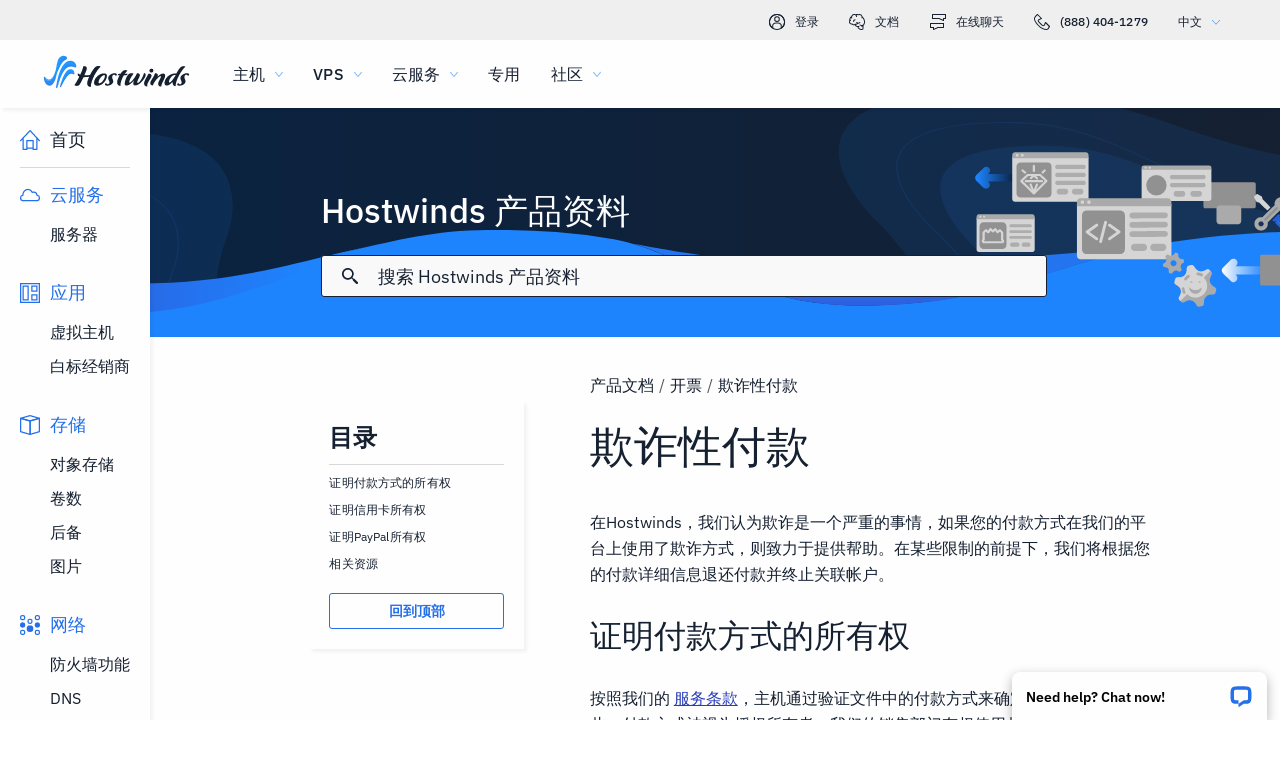

--- FILE ---
content_type: text/html; charset=utf-8
request_url: https://www.hostwinds.cn/product-docs/billing/fraudulent-payments
body_size: 4772
content:
<!DOCTYPE html><html lang="zh"><head><meta charset="utf-8"/><meta name="viewport" content="width=device-width, initial-scale=1.0"/><link href="/images/favicon-32x32.png" rel="icon" type="image/png" sizes="32x32"/><link href="/images/apple-touch-icon-180x180.png" rel="apple-touch-icon" sizes="180x180"/><title>欺诈性付款 | Hostwinds 文档</title><link rel="canonical" href="https://www.hostwinds.cn/product-docs/billing/fraudulent-payments"/><meta name="description" content="在Hostwinds，我们认为欺诈是一个严重的事情，如果您的付款方式在我们的平台上使用了欺诈方式，则致力于提供帮助。在某些限制的前提下，我们将根据您的付款详细信息退还付款并终止关联帐户。 证明付款方式的所有权 按照我们的 服务条款 ，主机通过验证文件中的付款方式来确定帐户的所有权。因此，付款方式被视为授权所有者，我们的销售部门有权使用此信"/><link rel="alternate" hreflang="en" href="https://www.hostwinds.com/product-docs/billing/fraudulent-payments"/><link rel="alternate" hreflang="zh" href="https://www.hostwinds.cn/product-docs/billing/fraudulent-payments"/><link rel="alternate" hreflang="de" href="https://www.hostwinds.de/product-docs/billing/fraudulent-payments"/><link rel="alternate" hreflang="es" href="https://www.hostwinds.es/product-docs/billing/fraudulent-payments"/><link rel="alternate" hreflang="pt" href="https://www.hostwinds.pt/product-docs/billing/fraudulent-payments"/><link rel="alternate" hreflang="fr" href="https://www.hostwinds.fr/product-docs/billing/fraudulent-payments"/><link rel="alternate" hreflang="ru" href="https://www.hostwinds.ru/product-docs/billing/fraudulent-payments"/><link rel="alternate" hreflang="nl" href="https://www.hostwinds.nl/product-docs/billing/fraudulent-payments"/><link rel="alternate" hreflang="ko" href="https://www.hostwinds.kr/product-docs/billing/fraudulent-payments"/><link rel="alternate" hreflang="it" href="https://www.hostwinds.it/product-docs/billing/fraudulent-payments"/><link rel="alternate" hreflang="ar" href="https://www.hostwinds.ae/product-docs/billing/fraudulent-payments"/><link rel="alternate" hreflang="x-default" href="https://www.hostwinds.com/product-docs/billing/fraudulent-payments"/><meta name="twitter:site" content="@hostwinds"/><meta property="og:url" content="https://www.hostwinds.cn/product-docs/billing/fraudulent-payments"/><meta property="og:type" content="article"/><meta property="og:title" content="欺诈性付款"/><meta property="og:description" content="欺诈性付款"/><meta property="og:image" content="https://www.hostwinds.cn/images/logo-preview.png"/><meta property="og:locale" content="zh_CN"/><meta property="og:site_name" content="Hostwinds 产品资料"/><link rel="preconnect" href="https://hw-images.hostwinds.com" crossorigin="anonymous"/><link rel="dns-prefetch" href="https://hw-images.hostwinds.com" crossorigin="anonymous"/><meta name="next-head-count" content="25"/><link rel="preload" href="https://www.hostwinds.com/fonts/ibm-plex-sans-latin-400-normal.woff2" media="(min-width: 900px)" as="font" type="font/woff2" crossorigin="anonymous"/><link rel="preload" href="https://www.hostwinds.com/fonts/ibm-plex-sans-latin-500-normal.woff2" media="(min-width: 900px)" as="font" type="font/woff2" crossorigin="anonymous"/><link rel="preload" href="https://www.hostwinds.com/fonts/ibm-plex-sans-latin-600-normal.woff2" media="(min-width: 900px)" as="font" type="font/woff2" crossorigin="anonymous"/><style>embed,img,object,svg,video{max-width:100%}body,html{line-height:normal;margin:0}svg:not(:root){overflow:hidden}</style><link rel="stylesheet" href="/_next/static/css/fd93b7e6d76511d18511.css" crossorigin="anonymous" data-n-p/><link rel="stylesheet" href="/_next/static/css/6be5d705fe0591f7c107.css" crossorigin="anonymous" data-n-p/><script defer crossorigin="anonymous" noModule src="/_next/static/chunks/polyfills-a40ef1678bae11e696dba45124eadd70.js"></script><script src="/_next/static/chunks/f697a79e627d87de4cfc.js" defer crossorigin="anonymous"></script><script src="/_next/static/chunks/bc7c5c2099182814d858.js" defer crossorigin="anonymous"></script><script src="/_next/static/chunks/89b452c06dbf47905ac3.js" defer crossorigin="anonymous"></script><script src="/_next/static/chunks/0bd16fd3dbb14df3a39f.js" defer crossorigin="anonymous"></script><script src="/_next/static/1gA873UlvS4EWdBNy99NH/_buildManifest.js" defer crossorigin="anonymous"></script><script src="/_next/static/1gA873UlvS4EWdBNy99NH/_ssgManifest.js" defer crossorigin="anonymous"></script><script type="application/ld+json">{"@context":"https://schema.org","@type":"Organization","name":"Hostwinds","legalName":"Hostwinds LLC","foundingDate":"2010","url":"https://www.hostwinds.cn/","logo":"https://www.hostwinds.cn/images/logo-shield.png","address":{"@type":"PostalAddress","streetAddress":"12101 Tukwila International Blvd #320","addressLocality":"Seattle","addressRegion":"Washington","postalCode":"98168","addressCountry":"United States"}}</script><script type="application/ld+json">{"@context":"https://schema.org","@type":"Article","mainEntityOfPage":{"@type":"WebPage","@id":"https://www.hostwinds.cn/product-docs/billing/fraudulent-payments"},"url":"https://www.hostwinds.cn/product-docs/billing/fraudulent-payments","headline":"欺诈性付款","description":"欺诈性付款","datePublished":"2021-01-11","dateModified":"2025-08-19","author":{"@type":"Organization","name":"Hostwinds Team"},"publisher":{"@type":"Organization","name":"Hostwinds","logo":{"@type":"ImageObject","url":"https://www.hostwinds.cn/images/logo-shield.png"}},"isAccessibleForFree":true}</script><script type="application/ld+json">{"@context":"https://schema.org","@type":"BreadcrumbList","itemListElement":[{"@type":"ListItem","position":1,"name":"产品文档","item":"https://www.hostwinds.cn/product-docs/"},{"@type":"ListItem","position":2,"name":"开票","item":"https://www.hostwinds.cn/product-docs/billing/"},{"@type":"ListItem","position":3,"name":"欺诈性付款"}]}</script></head><body><div id="__next"><div class="acm"><header class="aci acj sv"><div class="acl"><div class="ank aqo sw"><div class="ani arz"><a href="https://clients.hostwinds.com/clientarea.php" class="sx"><svg viewBox="0 0 16 16" aria-hidden="true" class="abg"><use xlink:href="/_next/static/images/81a0f40e.svg#e"></use></svg>登录</a><a href="/product-docs/" class="sx"><svg viewBox="0 0 16 16" aria-hidden="true" class="abg"><use xlink:href="/_next/static/images/81a0f40e.svg#p"></use></svg>文档</a><div role="link" tabindex="0" class="sx"><svg viewBox="0 0 16 16" aria-hidden="true" class="abg"><use xlink:href="/_next/static/images/81a0f40e.svg#m"></use></svg>在线聊天</div><a href="tel:+1-888-404-1279" class="sx"><svg viewBox="0 0 16 16" aria-hidden="true" class="abg"><use xlink:href="/_next/static/images/81a0f40e.svg#f"></use></svg>(888) 404-1279</a><button type="button" tabindex="0" class="aea adc">中文<svg viewBox="0 0 16 16" aria-hidden="true" class="adg ade abg aaw"><use xlink:href="/_next/static/images/81a0f40e.svg#l"></use></svg></button></div></div><div class="ank ta"><div class="ani aov"><a href="/" aria-label="首页" class="sz"><img alt="Wave Blue Lttr Black Transparent Horiz Sm" src="/_next/static/images/9f1b059d4e6d1cb7a03e8d6560dc4f0c.svg" loading="lazy"/></a><button type="button" aria-label="切换移动菜单" tabindex="0" class="aea su adh adm"><span class="adq"><svg viewBox="0 0 28 28" aria-hidden="true" class="abh"><use xlink:href="/_next/static/images/81a0f40e.svg#c"></use></svg></span></button><nav class="tb"><div tabindex="0" class="td"><div class="tn"><div>主机</div><svg viewBox="0 0 16 16" aria-hidden="true" class="tg abg"><use xlink:href="/_next/static/images/81a0f40e.svg#k"></use></svg></div><div class="tk"><a href="/hosting/shared" class="to">虚拟主机</a><a href="/hosting/business" class="to">企业主机</a><a href="/hosting/reseller" class="to">转销商托管</a><a href="/hosting/whitelabel" class="to">白标经销商</a></div></div><div tabindex="0" class="td"><div class="tn"><div>VPS</div><svg viewBox="0 0 16 16" aria-hidden="true" class="tg abg"><use xlink:href="/_next/static/images/81a0f40e.svg#k"></use></svg></div><div class="tk"><a href="/vps/linux" class="to">Linux托管</a><a href="/vps/windows" class="to">Windows托管</a><a href="/vps/unmanaged-linux" class="to">Linux非托管</a><a href="/vps/unmanaged-windows" class="to">Windows非托管</a></div></div><div tabindex="0" class="td"><div class="tn"><div>云服务</div><svg viewBox="0 0 16 16" aria-hidden="true" class="tg abg"><use xlink:href="/_next/static/images/81a0f40e.svg#k"></use></svg></div><div class="tk"><a href="/cloud/cloud-servers" class="to">云服务器</a><a href="/cloud/load-balancers" class="to">负载均衡器</a><a href="/cloud/block-storage" class="to">块存储</a><a href="/cloud/object-storage" class="to">对象存储</a></div></div><div class="td tf"><a href="/dedicated/servers">专用</a></div><div tabindex="0" class="td"><div class="tn"><div>社区</div><svg viewBox="0 0 16 16" aria-hidden="true" class="tg abg"><use xlink:href="/_next/static/images/81a0f40e.svg#k"></use></svg></div><div class="tk"><a href="/product-docs/" class="to">产品资料</a><a href="/tutorials/" class="to">教程</a><a href="/blog/" class="to">博客</a></div></div><div class="td tf tj"><a href="https://clients.hostwinds.com/clientarea.php">登录</a></div><div tabindex="0" class="td tj"><div class="tn"><div>中文</div><svg viewBox="0 0 16 16" aria-hidden="true" class="tg abg"><use xlink:href="/_next/static/images/81a0f40e.svg#k"></use></svg></div><div class="tk"><a href="https://www.hostwinds.com/product-docs/billing/fraudulent-payments" class="to">English</a><a href="https://www.hostwinds.cn/product-docs/billing/fraudulent-payments" class="to">中文</a><a href="https://www.hostwinds.de/product-docs/billing/fraudulent-payments" class="to">Deutsche</a><a href="https://www.hostwinds.es/product-docs/billing/fraudulent-payments" class="to">Español</a><a href="https://www.hostwinds.pt/product-docs/billing/fraudulent-payments" class="to">Português</a><a href="https://www.hostwinds.fr/product-docs/billing/fraudulent-payments" class="to">Français</a><a href="https://www.hostwinds.ru/product-docs/billing/fraudulent-payments" class="to">русский</a><a href="https://www.hostwinds.nl/product-docs/billing/fraudulent-payments" class="to">Nederlands</a><a href="https://www.hostwinds.kr/product-docs/billing/fraudulent-payments" class="to">한국어</a><a href="https://www.hostwinds.it/product-docs/billing/fraudulent-payments" class="to">Italiano</a><a href="https://www.hostwinds.ae/product-docs/billing/fraudulent-payments" class="to">عربى</a></div></div></nav></div></div></div></header><div class="acn"><div style="min-height:0px;" class="aco"><div role="button" tabindex="0" aria-label="产品文档菜单" class="aku"><div class="akv"><p class="akw wb">产品文档菜单 <span class="akt"><svg viewBox="0 0 16 16" aria-hidden="true" class="abg"><use xlink:href="/_next/static/images/b509e990.svg#bp"></use></svg></span></p></div></div><div class="akq"><div class="akx"><a href="/product-docs/" class="aky"><svg viewBox="0 0 16 16" aria-hidden="true" class="abg"><use xlink:href="/_next/static/images/b509e990.svg#ap"></use></svg><p class="wb">首页</p></a><hr class="ua all"/><ul role="tree" id="product-docs" class="alb"><li role="treeitem" aria-selected="false" id="product-docs-cloud" class="alf alc alh"><div class="alk"><div class="ali"><svg viewBox="0 0 16 16" aria-hidden="true" class="abg"><use xlink:href="/_next/static/images/81a0f40e.svg#n"></use></svg></div><span class="ald">云服务</span></div><div class="alg"><ul role="group"><li role="treeitem" aria-selected="false" id="product-docs-cloud-servers" class="alf alj"><div class="alk"><a href="/product-docs/servers/" class="ald"><span class="ale wb">服务器</span></a></div></li></ul></div></li><li role="treeitem" aria-selected="false" id="product-docs-application" class="alf alc alh"><div class="alk"><div class="ali"><svg viewBox="0 0 16 16" aria-hidden="true" class="abg"><use xlink:href="/_next/static/images/b509e990.svg#bu"></use></svg></div><span class="ald">应用</span></div><div class="alg"><ul role="group"><li role="treeitem" aria-selected="false" id="product-docs-applications-web-hosting" class="alf alj"><div class="alk"><a href="/product-docs/web-hosting/" class="ald"><span class="ale wb">虚拟主机</span></a></div></li><li role="treeitem" aria-selected="false" id="product-docs-application-white-label-reseller" class="alf alj"><div class="alk"><a href="/product-docs/white-label-reseller/" class="ald"><span class="ale wb">白标经销商</span></a></div></li></ul></div></li><li role="treeitem" aria-selected="false" id="product-docs-storage" class="alf alc alh"><div class="alk"><div class="ali"><svg viewBox="0 0 16 16" aria-hidden="true" class="abg"><use xlink:href="/_next/static/images/b509e990.svg#br"></use></svg></div><span class="ald">存储</span></div><div class="alg"><ul role="group"><li role="treeitem" aria-selected="false" id="product-docs-storage-object-storage" class="alf alj"><div class="alk"><a href="/product-docs/object-storage/" class="ald"><span class="ale wb">对象存储</span></a></div></li><li role="treeitem" aria-selected="false" id="product-docs-storage-volumes" class="alf alj"><div class="alk"><a href="/product-docs/volumes/" class="ald"><span class="ale wb">卷数</span></a></div></li><li role="treeitem" aria-selected="false" id="product-docs-storage-backups" class="alf alj"><div class="alk"><a href="/product-docs/backups/" class="ald"><span class="ale wb">后备</span></a></div></li><li role="treeitem" aria-selected="false" id="product-docs-images" class="alf alj"><div class="alk"><a href="/product-docs/images/" class="ald"><span class="ale wb">图片</span></a></div></li></ul></div></li><li role="treeitem" aria-selected="false" id="product-docs-network" class="alf alc alh"><div class="alk"><div class="ali"><svg viewBox="0 0 16 16" aria-hidden="true" class="abg"><use xlink:href="/_next/static/images/b509e990.svg#bs"></use></svg></div><span class="ald">网络</span></div><div class="alg"><ul role="group"><li role="treeitem" aria-selected="false" id="product-docs-network-firewall" class="alf alj"><div class="alk"><a href="/product-docs/firewall/" class="ald"><span class="ale wb">防火墙功能</span></a></div></li><li role="treeitem" aria-selected="false" id="product-docs-network-dns" class="alf alj"><div class="alk"><a href="/product-docs/dns/" class="ald"><span class="ale wb">DNS</span></a></div></li><li role="treeitem" aria-selected="false" id="product-docs-network-load-balancer" class="alf alj"><div class="alk"><a href="/product-docs/load-balancers/" class="ald"><span class="ale wb">负载均衡器</span></a></div></li><li role="treeitem" aria-selected="false" id="product-docs-network-monitoring" class="alf alj"><div class="alk"><a href="/product-docs/monitoring/" class="ald"><span class="ale wb">监控方式</span></a></div></li></ul></div></li><li role="treeitem" aria-selected="false" id="product-docs-products" class="alf alc alh"><div class="alk"><div class="ali"><svg viewBox="0 0 16 16" aria-hidden="true" class="abg"><use xlink:href="/_next/static/images/b509e990.svg#bt"></use></svg></div><span class="ald">产品展示</span></div><div class="alg"><ul role="group"><li role="treeitem" aria-selected="false" id="product-docs-products-domains" class="alf alj"><div class="alk"><a href="/product-docs/domains/" class="ald"><span class="ale wb">域</span></a></div></li><li role="treeitem" aria-selected="false" id="product-docs-network-ssl-certificate" class="alf alj"><div class="alk"><a href="/product-docs/ssl-certificates/" class="ald"><span class="ale wb">SSL 证明书</span></a></div></li></ul></div></li><li role="treeitem" aria-selected="false" id="product-docs-administrative" class="alf alc alh"><div class="alk"><div class="ali"><svg viewBox="0 0 16 16" aria-hidden="true" class="abg"><use xlink:href="/_next/static/images/b509e990.svg#bq"></use></svg></div><span class="ald">管理的</span></div><div class="alg"><ul role="group"><li role="treeitem" aria-selected="false" id="product-docs-administrative-billing" class="alf alj akz"><div class="alk"><a href="/product-docs/billing/" class="ald"><span class="ale wb">开票</span></a></div></li><li role="treeitem" aria-selected="false" id="product-docs-administrative-account" class="alf alj"><div class="alk"><a href="/product-docs/account/" class="ald"><span class="ale wb">帐户</span></a></div></li><li role="treeitem" aria-selected="false" id="product-docs-administrative-support" class="alf alj"><div class="alk"><a href="/product-docs/support/" class="ald"><span class="ale wb">支持</span></a></div></li></ul></div></li></ul></div><div role="button" tabindex="0" aria-label="产品文档菜单" class="akr"><svg viewBox="0 0 16 16" aria-hidden="true" class="abg"><use xlink:href="/_next/static/images/b509e990.svg#an"></use></svg></div></div><div class="akk"><div class="anj"><div class="ank"><div class="ani aov arn aqw akp"><p class="akl akm wb wp">Hostwinds 产品资料</p><p class="akl akn wa">工具和说明使您能够最大程度地发挥自己的潜力 Hostwinds 产品和服务经验。</p><div class="ako"><div class="alo"><div class="alm"><button type="button" aria-label="提交搜索" tabindex="0" class="aea alu"><span class="alv"><svg viewBox="0 0 16 16" aria-hidden="true" class="alw abg"><use xlink:href="/_next/static/images/b509e990.svg#ao"></use></svg></span></button><div class="alp"><div data-scrollable="false" class="alr"><input aria-invalid="false" placeholder="搜索 Hostwinds 产品资料" value type="text" aria-label="搜索输入" class="als"/></div></div><button type="button" aria-label="取消搜寻" tabindex="0" class="aea alu alx"><span class="alv"><svg viewBox="0 0 16 16" aria-hidden="true" class="alw abg"><use xlink:href="/_next/static/images/b509e990.svg#an"></use></svg></span></button></div><div class="aly"><p class="aml wb">寻找结果为：</p><p class="amj wc"></p><div class="ame"><hr class="ua"/></div><div tabindex="0" class="ama"></div></div></div></div></div></div></div></div><div class="anj"><div class="ank acp"><div class="ani aov arn aqw act"><div class="acr acs"><nav aria-label="面包屑导航"><ol class="akh"><li class="aki"><a href="/product-docs/"><p class="acu wb">产品文档</p></a></li><li class="akj aki">/</li><li class="aki"><a href="/product-docs/billing/"><p class="acu wb">开票</p></a></li><li class="akj aki">/</li><li class="aki"><p class="wb">欺诈性付款</p></li></ol></nav></div><div><div class="anj pk"><div class="ank"><div class="ani aov aqy pl"><div class="pq"><div class="pn"><div><div class="akd"><p class="vx">目录</p><hr class="ua"/></div><div class="akf wd">证明付款方式的所有权</div><div class="akf ake wd">证明信用卡所有权</div><div class="akf ake wd">证明PayPal所有权</div><div class="akf ake wd">相关资源</div><button type="button" tabindex="0" class="aea yz zq zu zb akg zj"><span class="zt">回到顶部</span></button></div></div></div><div class="pr"><input type="checkbox" id="tutorials-toc-mobile" class="pu"/><div class="pv"><label for="tutorials-toc-mobile" class="pw">目录<svg viewBox="0 0 16 16" aria-hidden="true" style="width:16px;height:16px;" class="px abg"><use xlink:href="/_next/static/images/81a0f40e.svg#l"></use></svg></label></div><div class="py"><div><div class="akf wd">证明付款方式的所有权</div><div class="akf ake wd">证明信用卡所有权</div><div class="akf ake wd">证明PayPal所有权</div><div class="akf ake wd">相关资源</div><button type="button" tabindex="0" class="aea yz zq zu zb akg zj"><span class="zt">回到顶部</span></button></div></div><div class="ps pt"><button type="button" tabindex="0" class="aea yz zq zx zc zj"><span class="zt">回到顶部</span></button></div></div></div><div class="ani aov arq pm"><h1 id="top" class="ph pg vs">欺诈性付款</h1><div style="overflow-x:auto;overflow-y:hidden;" id="post-content" class="pi pg"><p>在Hostwinds，我们认为欺诈是一个严重的事情，如果您的付款方式在我们的平台上使用了欺诈方式，则致力于提供帮助。在某些限制的前提下，我们将根据您的付款详细信息退还付款并终止关联帐户。</p><p>  </p><h2>证明付款方式的所有权</h2><p>按照我们的 <a href="https://www.hostwinds.com/legal/terms" rel="noopener noreferrer" target="_blank"><u>服务条款</u></a>，主机通过验证文件中的付款方式来确定帐户的所有权。因此，付款方式被视为授权所有者，我们的销售部门有权使用此信息将纠纷指导到适当的部门以迅速解决。</p><p>我们敦促您确认您在通知我们任何欺诈性付款之前都不会使用我们的任何服务。请注意，欺诈性购买将立即终止，无法恢复。此外，发现的主机帐户将关闭。</p><p>要报告欺诈性付款以进行快速解决，请按照欺诈性使用的付款方式遵循以下概述的步骤。</p><p>  </p><h3>证明信用卡所有权</h3><p>如果您在信用卡上经历了欺诈性付款，请执行以下步骤。</p><ol><li>发送电子邮件到 <a href="mailto:sales@hostwinds.com"><u>sales@hostwinds.com</u></a> 与主题 <strong>欺诈所有权证明</strong>.</li><li>在电子邮件的消息中，请粘贴或输入 <i>"我正在开票，以报告我的卡上的欺诈性付款，并证明我是所使用的卡的真正所有者。"</i></li><li><strong>我们需要您的卡片图像</strong>。您的信用卡的图像将需要包含最后四（4）位数字，您的姓名和到期日期。（为您的安全性，前十二（12）位数字不需要，不需要提供）</li></ol><p>此过程生成了一张机票，该机票已转发给我们的计费部门进行审查。然后，主持人将信息与我们的记录进行比较，以确定下一步的行动方案。一旦我们的计费团队更新机票，初始电子邮件和票证都将收到答复。</p><p>我们了解，提供上面列出的信息可能会引起一些犹豫。但是，请记住，如果您与我们一起使用卡，则此信息已经在我们的系统中。我们需要视觉确认以确定您是有关卡的合法所有者。</p><p>请注意，我们无法用超过72小时大的信用卡收取费用。这意味着我们必须在该时间范围内验证您的所有权以进行任何逆转。</p><p>  </p><h3>证明PayPal所有权</h3><p>如果您的PayPal帐户经历了欺诈性付款，请执行以下步骤。</p><ol><li>从用于您的PayPal帐户的电子邮件地址中，将电子邮件发送和电子邮件发送到 <a href="mailto:sales@hostwinds.com"><u>sales@hostwinds.com</u></a> 与主题 <strong>欺诈所有权证明</strong>.</li><li>在电子邮件的消息中，请粘贴或输入 <i>"我正在开设这张票，以报告对我的贝宝帐户的欺诈使用，并证明我是该帐户的合法所有者。"</i></li><li>该电子邮件将创建一张机票，该机票将转发给Hostwinds账单部门。我们的计费部门将审查并要求您确认。在提供解决方案之前，我们将需要确认响应。</li></ol><p>由于您使用与PayPal帐户关联的电子邮件地址打开了机票，因此响应票证的唯一方法是登录该电子邮件。因此，该电子邮件地址的任何响应都证实您可能是电子邮件地址的所有者，并且通过扩展为PayPal帐户。</p><p>  </p><h3>相关资源</h3><ul><li><a href="https://www.hostwinds.com/product-docs/support/hostwinds-tiers-of-support" rel="noopener noreferrer" target="_blank"><u>支持层</u></a></li><li><a href="https://www.hostwinds.com/product-docs/billing/refunds" rel="noopener noreferrer" target="_blank"><u>退款</u></a></li><li><a href="https://www.hostwinds.com/product-docs/billing/service-cancellation" rel="noopener noreferrer" target="_blank"><u>服务取消</u></a></li></ul></div><div class="pg"><div class="ul"><button type="button" aria-label="分享 X" tabindex="0" class="aea yz zq zu zb"><span class="zt"><span class="zk"><svg viewBox="0 0 16 16" aria-hidden="true" class="abg"><use xlink:href="/_next/static/images/b509e990.svg#q"></use></svg></span><span>分享</span></span></button><button type="button" aria-label="分享 LinkedIn" tabindex="0" class="aea yz zq zu zb"><span class="zt"><span class="zk"><svg viewBox="0 0 16 16" aria-hidden="true" class="abg"><use xlink:href="/_next/static/images/b509e990.svg#aq"></use></svg></span><span>分享</span></span></button><button type="button" aria-label="分享 Facebook" tabindex="0" class="aea yz zq zu zb"><span class="zt"><span class="zk"><svg viewBox="0 0 16 16" aria-hidden="true" class="abg"><use xlink:href="/_next/static/images/b509e990.svg#s"></use></svg></span><span>分享</span></span></button><button type="button" tabindex="0" class="aea yz zq zu zb"><span class="zt"><span class="zk"><svg viewBox="0 0 16 16" aria-hidden="true" class="abg"><use xlink:href="/_next/static/images/b509e990.svg#ar"></use></svg></span>复制 URL</span></button></div></div></div></div></div></div></div></div></div></div></div></div></div><script id="__NEXT_DATA__" type="application/json" crossorigin="anonymous">{"props":{"pageProps":{"title":"欺诈性付款","content": "","slug":"fraudulent-payments","description":"","created_at":"一月 11, 2021","updated_at":"八月 19, 2025","category":"billing","url":"/product-docs/billing/fraudulent-payments","excerpt":"在Hostwinds，我们认为欺诈是一个严重的事情，如果您的付款方式在我们的平台上使用了欺诈方式，则致力于提供帮助。在某些限制的前提下，我们将根据您的付款详细信息退还付款并终止关联帐户。 证明付款方式的所有权 按照我们的 服务条款 ，主机通过验证文件中的付款方式来确定帐户的所有权。因此，付款方式被视为授权所有者，我们的销售部门有权使用此信息将纠纷指导到适当的部门以迅速解决。 我们敦促您确认您在通知我们任何欺诈性付款之前都不会使用我们的任何服务。请注意，欺诈性购买将立即终止，无法恢复。此外，发现的主机帐户将关闭。","createdAtISO":"2021-01-11","updatedAtISO":"2025-08-19","parentCategory":{"name":"管理的","slug":"administrative"},"searchInformation":{"index":"product_docs_zh","appId":"9DKX72O0IR","searchKey":"5f228af2c4b1e05b2a39f7edcfc8379d"},"postCategory":{"name":"开票","slug":"billing","path":"/product-docs/billing/","description":"账单疑难解决和信息。","id":"administrative-billing"},"activeCategories":["account","backups","billing","dns","domains","firewall","images","load-balancers","monitoring","object-storage","servers","ssl-certificates","support","volumes","web-hosting","white-label-reseller"],"tableOfContents":[{"type":"h2","content":"证明付款方式的所有权","headersPrior":0},{"type":"h3","content":"证明信用卡所有权","headersPrior":0},{"type":"h3","content":"证明PayPal所有权","headersPrior":1},{"type":"h3","content":"相关资源","headersPrior":2}]},"__N_SSG":true},"page":"/product-docs/[category]/[slug]","query":{"category":"billing","slug":"fraudulent-payments"},"buildId":"1gA873UlvS4EWdBNy99NH","isFallback":false,"gsp":true,"scriptLoader":[]}</script></body></html>

--- FILE ---
content_type: text/css; charset=utf-8
request_url: https://www.hostwinds.cn/_next/static/css/fd93b7e6d76511d18511.css
body_size: 3111
content:
.aaw{color:#1e84fe}.aax{color:#3d38bb}.aay{color:#f80008}.aaz{color:#ffa00a}.aba{color:#36a2ff}.abb{color:#1ea237}.abc{color:#152031}.abd{color:#fffefe}.abe{color:rgba(0,0,0,.26)}.abf{font-size:.875rem}.abf,.abg{fill:currentColor;width:1em;height:1em;display:inline-block;transition:fill .2s cubic-bezier(.4,0,.2,1) 0ms;flex-shrink:0;-webkit-user-select:none;user-select:none}.abg{font-size:1rem}.abh{font-size:1.75rem}.abh,.abi{fill:currentColor;width:1em;height:1em;display:inline-block;transition:fill .2s cubic-bezier(.4,0,.2,1) 0ms;flex-shrink:0;-webkit-user-select:none;user-select:none}.abi{font-size:3.625rem}@font-face{font-family:IBM Plex Sans;font-style:normal;font-display:swap;font-weight:400;src:url(https://www.hostwinds.com/fonts/ibm-plex-sans-cyrillic-ext-400-normal.woff2) format("woff2"),url(https://www.hostwinds.com/fonts/ibm-plex-sans-all-400-normal.woff) format("woff");unicode-range:u+0460-052f,u+1c80-1c88,u+20b4,u+2de0-2dff,u+a640-a69f,u+fe2e-fe2f}@font-face{font-family:IBM Plex Sans;font-style:normal;font-display:swap;font-weight:400;src:url(https://www.hostwinds.com/fonts/ibm-plex-sans-cyrillic-400-normal.woff2) format("woff2"),url(https://www.hostwinds.com/fonts/ibm-plex-sans-all-400-normal.woff) format("woff");unicode-range:u+0400-045f,u+0490-0491,u+04b0-04b1,u+2116}@font-face{font-family:IBM Plex Sans;font-style:normal;font-display:swap;font-weight:400;src:url(https://www.hostwinds.com/fonts/ibm-plex-sans-greek-400-normal.woff2) format("woff2"),url(https://www.hostwinds.com/fonts/ibm-plex-sans-all-400-normal.woff) format("woff");unicode-range:u+0370-03ff}@font-face{font-family:IBM Plex Sans;font-style:normal;font-display:swap;font-weight:400;src:url(https://www.hostwinds.com/fonts/ibm-plex-sans-vietnamese-400-normal.woff2) format("woff2"),url(https://www.hostwinds.com/fonts/ibm-plex-sans-all-400-normal.woff) format("woff");unicode-range:u+0102-0103,u+0110-0111,u+0128-0129,u+0168-0169,u+01a0-01a1,u+01af-01b0,u+1ea0-1ef9,u+20ab}@font-face{font-family:IBM Plex Sans;font-style:normal;font-display:swap;font-weight:400;src:url(https://www.hostwinds.com/fonts/ibm-plex-sans-latin-ext-400-normal.woff2) format("woff2"),url(https://www.hostwinds.com/fonts/ibm-plex-sans-all-400-normal.woff) format("woff");unicode-range:u+0100-024f,u+0259,u+1e??,u+2020,u+20a0-20ab,u+20ad-20cf,u+2113,u+2c60-2c7f,u+a720-a7ff}@font-face{font-family:IBM Plex Sans;font-style:normal;font-display:swap;font-weight:400;src:url(https://www.hostwinds.com/fonts/ibm-plex-sans-latin-400-normal.woff2) format("woff2"),url(https://www.hostwinds.com/fonts/ibm-plex-sans-all-400-normal.woff) format("woff");unicode-range:u+00??,u+0131,u+0152-0153,u+02bb-02bc,u+02c6,u+02da,u+02dc,u+2000-206f,u+2074,u+20ac,u+2122,u+2191,u+2193,u+2212,u+2215,u+feff,u+fffd}@font-face{font-family:IBM Plex Sans;font-style:normal;font-display:swap;font-weight:500;src:url(https://www.hostwinds.com/fonts/ibm-plex-sans-cyrillic-ext-500-normal.woff2) format("woff2"),url(https://www.hostwinds.com/fonts/ibm-plex-sans-all-500-normal.woff) format("woff");unicode-range:u+0460-052f,u+1c80-1c88,u+20b4,u+2de0-2dff,u+a640-a69f,u+fe2e-fe2f}@font-face{font-family:IBM Plex Sans;font-style:normal;font-display:swap;font-weight:500;src:url(https://www.hostwinds.com/fonts/ibm-plex-sans-cyrillic-500-normal.woff2) format("woff2"),url(https://www.hostwinds.com/fonts/ibm-plex-sans-all-500-normal.woff) format("woff");unicode-range:u+0400-045f,u+0490-0491,u+04b0-04b1,u+2116}@font-face{font-family:IBM Plex Sans;font-style:normal;font-display:swap;font-weight:500;src:url(https://www.hostwinds.com/fonts/ibm-plex-sans-greek-500-normal.woff2) format("woff2"),url(https://www.hostwinds.com/fonts/ibm-plex-sans-all-500-normal.woff) format("woff");unicode-range:u+0370-03ff}@font-face{font-family:IBM Plex Sans;font-style:normal;font-display:swap;font-weight:500;src:url(https://www.hostwinds.com/fonts/ibm-plex-sans-vietnamese-500-normal.woff2) format("woff2"),url(https://www.hostwinds.com/fonts/ibm-plex-sans-all-500-normal.woff) format("woff");unicode-range:u+0102-0103,u+0110-0111,u+0128-0129,u+0168-0169,u+01a0-01a1,u+01af-01b0,u+1ea0-1ef9,u+20ab}@font-face{font-family:IBM Plex Sans;font-style:normal;font-display:swap;font-weight:500;src:url(https://www.hostwinds.com/fonts/ibm-plex-sans-latin-ext-500-normal.woff2) format("woff2"),url(https://www.hostwinds.com/fonts/ibm-plex-sans-all-500-normal.woff) format("woff");unicode-range:u+0100-024f,u+0259,u+1e??,u+2020,u+20a0-20ab,u+20ad-20cf,u+2113,u+2c60-2c7f,u+a720-a7ff}@font-face{font-family:IBM Plex Sans;font-style:normal;font-display:swap;font-weight:500;src:url(https://www.hostwinds.com/fonts/ibm-plex-sans-latin-500-normal.woff2) format("woff2"),url(https://www.hostwinds.com/fonts/ibm-plex-sans-all-500-normal.woff) format("woff");unicode-range:u+00??,u+0131,u+0152-0153,u+02bb-02bc,u+02c6,u+02da,u+02dc,u+2000-206f,u+2074,u+20ac,u+2122,u+2191,u+2193,u+2212,u+2215,u+feff,u+fffd}@font-face{font-family:IBM Plex Sans;font-style:normal;font-display:swap;font-weight:600;src:url(https://www.hostwinds.com/fonts/ibm-plex-sans-cyrillic-ext-600-normal.woff2) format("woff2"),url(https://www.hostwinds.com/fonts/ibm-plex-sans-all-600-normal.woff) format("woff");unicode-range:u+0460-052f,u+1c80-1c88,u+20b4,u+2de0-2dff,u+a640-a69f,u+fe2e-fe2f}@font-face{font-family:IBM Plex Sans;font-style:normal;font-display:swap;font-weight:600;src:url(https://www.hostwinds.com/fonts/ibm-plex-sans-cyrillic-600-normal.woff2) format("woff2"),url(https://www.hostwinds.com/fonts/ibm-plex-sans-all-600-normal.woff) format("woff");unicode-range:u+0400-045f,u+0490-0491,u+04b0-04b1,u+2116}@font-face{font-family:IBM Plex Sans;font-style:normal;font-display:swap;font-weight:600;src:url(https://www.hostwinds.com/fonts/ibm-plex-sans-greek-600-normal.woff2) format("woff2"),url(https://www.hostwinds.com/fonts/ibm-plex-sans-all-600-normal.woff) format("woff");unicode-range:u+0370-03ff}@font-face{font-family:IBM Plex Sans;font-style:normal;font-display:swap;font-weight:600;src:url(https://www.hostwinds.com/fonts/ibm-plex-sans-vietnamese-600-normal.woff2) format("woff2"),url(https://www.hostwinds.com/fonts/ibm-plex-sans-all-600-normal.woff) format("woff");unicode-range:u+0102-0103,u+0110-0111,u+0128-0129,u+0168-0169,u+01a0-01a1,u+01af-01b0,u+1ea0-1ef9,u+20ab}@font-face{font-family:IBM Plex Sans;font-style:normal;font-display:swap;font-weight:600;src:url(https://www.hostwinds.com/fonts/ibm-plex-sans-latin-ext-600-normal.woff2) format("woff2"),url(https://www.hostwinds.com/fonts/ibm-plex-sans-all-600-normal.woff) format("woff");unicode-range:u+0100-024f,u+0259,u+1e??,u+2020,u+20a0-20ab,u+20ad-20cf,u+2113,u+2c60-2c7f,u+a720-a7ff}@font-face{font-family:IBM Plex Sans;font-style:normal;font-display:swap;font-weight:600;src:url(https://www.hostwinds.com/fonts/ibm-plex-sans-latin-600-normal.woff2) format("woff2"),url(https://www.hostwinds.com/fonts/ibm-plex-sans-all-600-normal.woff) format("woff");unicode-range:u+00??,u+0131,u+0152-0153,u+02bb-02bc,u+02c6,u+02da,u+02dc,u+2000-206f,u+2074,u+20ac,u+2122,u+2191,u+2193,u+2212,u+2215,u+feff,u+fffd}abbr[title]{-webkit-text-decoration:underline dotted;text-decoration:underline dotted}b,strong{font-weight:bolder}code,kbd,samp{font-family:monospace,monospace;font-size:1em}small{font-size:80%}hr{box-sizing:content-box;color:inherit;height:0;overflow:visible}main{display:block}pre{font-family:monospace,monospace;font-size:1em}button{overflow:visible;text-transform:none}[type=button],[type=reset],[type=submit],button{-webkit-appearance:button}fieldset{padding:.35em .75em .625em}input{overflow:visible}progress{display:inline-block;vertical-align:baseline}select{text-transform:none}textarea{margin:0;overflow:auto}[type=search]{-webkit-appearance:textfield;outline-offset:-.125rem}::-webkit-inner-spin-button,::-webkit-outer-spin-button{height:auto}::-webkit-input-placeholder{color:inherit;opacity:.54}::-webkit-search-decoration{-webkit-appearance:none}::-webkit-file-upload-button{-webkit-appearance:button;font:inherit}::-moz-focus-inner{border-style:none;padding:0}:-moz-focusring{outline:.125rem solid ButtonText;outline-offset:-.125rem}:-moz-ui-invalid{box-shadow:none}dl dl,dl ol,dl ul,ol dl,ol ol,ol ul,ul dl,ul ol,ul ul{margin:0}table{border-color:inherit;text-indent:0}button,input,select{margin:0}@media(max-width:900px){body,button,input{font-family:sans-serif}}@media(min-width:900px){body,button,input{font-family:IBM Plex Sans,sans-serif}}.ani{box-sizing:border-box;padding-left:.5rem;padding-right:.5rem;margin-bottom:1rem}@media(min-width:600px){.ani{box-sizing:border-box;padding-left:.5rem;padding-right:.5rem;margin-bottom:1rem}}@media(min-width:900px){.ani{box-sizing:border-box;padding-left:.5rem;padding-right:.5rem;margin-bottom:1rem}}@media(min-width:1200px){.ani{box-sizing:border-box;padding-left:.75rem;padding-right:.75rem;margin-bottom:1.5rem}}@media(min-width:1800px){.ani{box-sizing:border-box;padding-left:.75rem;padding-right:.75rem;margin-bottom:1.5rem}}.anj{box-sizing:border-box;margin:0 auto;padding:1rem;max-width:100rem}.anj .anj{padding:0;margin:0}.ank{display:flex;flex-flow:row wrap;margin-bottom:-1rem;margin-left:-.5rem;margin-right:-.5rem}.anl{align-items:flex-start}.anm{align-items:center}.ann{align-items:flex-end}.ano{width:8.33%;flex-basis:8.33%}.anp{margin-left:8.33%}.anq{order:1}.anr{width:16.67%;flex-basis:16.67%}.ans{margin-left:16.67%}.ant{order:2}.anu{width:25%;flex-basis:25%}.anv{margin-left:25%}.anw{order:3}.anx{width:33.33%;flex-basis:33.33%}.any{margin-left:33.33%}.anz{order:4}.aoa{width:41.67%;flex-basis:41.67%}.aob{margin-left:41.67%}.aoc{order:5}.aod{width:50%;flex-basis:50%}.aoe{margin-left:50%}.aof{order:6}.aog{width:58.33%;flex-basis:58.33%}.aoh{margin-left:58.33%}.aoi{order:7}.aoj{width:66.67%;flex-basis:66.67%}.aok{margin-left:66.67%}.aol{order:8}.aom{width:75%;flex-basis:75%}.aon{margin-left:75%}.aoo{order:9}.aop{width:83.33%;flex-basis:83.33%}.aoq{margin-left:83.33%}.aor{order:10}.aos{width:91.67%;flex-basis:91.67%}.aot{margin-left:91.67%}.aou{order:11}.aov{width:100%;flex-basis:100%}.aow{margin-left:100%}.aox{order:12}.aoy{margin-left:0}@media(max-width:599.5px){.aoz{display:none}}@media(min-width:600px){.anj{box-sizing:border-box;margin:0 auto;padding:1rem}.anj .anj{padding:0;margin:0}.ank{display:flex;flex-flow:row wrap;margin-bottom:-1rem;margin-left:-.5rem;margin-right:-.5rem}.apa{align-items:flex-start}.apb{align-items:center}.apc{align-items:flex-end}.apd{width:8.33%;flex-basis:8.33%}.ape{margin-left:8.33%}.apf{order:1}.apg{width:16.67%;flex-basis:16.67%}.aph{margin-left:16.67%}.api{order:2}.apj{width:25%;flex-basis:25%}.apk{margin-left:25%}.apl{order:3}.apm{width:33.33%;flex-basis:33.33%}.apn{margin-left:33.33%}.apo{order:4}.app{width:41.67%;flex-basis:41.67%}.apq{margin-left:41.67%}.apr{order:5}.aps{width:50%;flex-basis:50%}.apt{margin-left:50%}.apu{order:6}.apv{width:58.33%;flex-basis:58.33%}.apw{margin-left:58.33%}.apx{order:7}.apy{width:66.67%;flex-basis:66.67%}.apz{margin-left:66.67%}.aqa{order:8}.aqb{width:75%;flex-basis:75%}.aqc{margin-left:75%}.aqd{order:9}.aqe{width:83.33%;flex-basis:83.33%}.aqf{margin-left:83.33%}.aqg{order:10}.aqh{width:91.67%;flex-basis:91.67%}.aqi{margin-left:91.67%}.aqj{order:11}.aqk{width:100%;flex-basis:100%}.aql{margin-left:100%}.aqm{order:12}.aqn{margin-left:0}}@media(min-width:600px)and (max-width:899.5px){.aqo{display:none}}@media(min-width:900px){.anj{box-sizing:border-box;margin:0 auto;padding:1rem}.anj .anj{padding:0;margin:0}.ank{display:flex;flex-flow:row wrap;margin-bottom:-1rem;margin-left:-.5rem;margin-right:-.5rem}.aqp{align-items:flex-start}.aqq{align-items:center}.aqr{align-items:flex-end}.aqs{width:8.33%;flex-basis:8.33%}.aqt{margin-left:8.33%}.aqu{order:1}.aqv{width:16.67%;flex-basis:16.67%}.aqw{margin-left:16.67%}.aqx{order:2}.aqy{width:25%;flex-basis:25%}.aqz{margin-left:25%}.ara{order:3}.arb{width:33.33%;flex-basis:33.33%}.arc{margin-left:33.33%}.ard{order:4}.are{width:41.67%;flex-basis:41.67%}.arf{margin-left:41.67%}.arg{order:5}.arh{width:50%;flex-basis:50%}.ari{margin-left:50%}.arj{order:6}.ark{width:58.33%;flex-basis:58.33%}.arl{margin-left:58.33%}.arm{order:7}.arn{width:66.67%;flex-basis:66.67%}.aro{margin-left:66.67%}.arp{order:8}.arq{width:75%;flex-basis:75%}.arr{margin-left:75%}.ars{order:9}.art{width:83.33%;flex-basis:83.33%}.aru{margin-left:83.33%}.arv{order:10}.arw{width:91.67%;flex-basis:91.67%}.arx{margin-left:91.67%}.ary{order:11}.arz{width:100%;flex-basis:100%}.asa{margin-left:100%}.asb{order:12}.asc{margin-left:0}}@media(min-width:900px)and (max-width:1199.5px){.asd{display:none}}@media(min-width:1200px){.anj{box-sizing:border-box;margin:0 auto;padding:1.5rem}.anj .anj{padding:0;margin:0}.ank{display:flex;flex-flow:row wrap;margin-bottom:-1.5rem;margin-left:-.75rem;margin-right:-.75rem}.ase{align-items:flex-start}.asf{align-items:center}.asg{align-items:flex-end}.ash{width:8.33%;flex-basis:8.33%}.asi{margin-left:8.33%}.asj{order:1}.ask{width:16.67%;flex-basis:16.67%}.asl{margin-left:16.67%}.asm{order:2}.asn{width:25%;flex-basis:25%}.aso{margin-left:25%}.asp{order:3}.asq{width:33.33%;flex-basis:33.33%}.asr{margin-left:33.33%}.ass{order:4}.ast{width:41.67%;flex-basis:41.67%}.asu{margin-left:41.67%}.asv{order:5}.asw{width:50%;flex-basis:50%}.asx{margin-left:50%}.asy{order:6}.asz{width:58.33%;flex-basis:58.33%}.ata{margin-left:58.33%}.atb{order:7}.atc{width:66.67%;flex-basis:66.67%}.atd{margin-left:66.67%}.ate{order:8}.atf{width:75%;flex-basis:75%}.atg{margin-left:75%}.ath{order:9}.ati{width:83.33%;flex-basis:83.33%}.atj{margin-left:83.33%}.atk{order:10}.atl{width:91.67%;flex-basis:91.67%}.atm{margin-left:91.67%}.atn{order:11}.ato{width:100%;flex-basis:100%}.atp{margin-left:100%}.atq{order:12}.atr{margin-left:0}}@media(min-width:1200px)and (max-width:1799.5px){.ats{display:none}}@media(min-width:1800px){.anj{box-sizing:border-box;margin:0 auto;padding:1.5rem}.anj .anj{padding:0;margin:0}.ank{display:flex;flex-flow:row wrap;margin-bottom:-1.5rem;margin-left:-.75rem;margin-right:-.75rem}.att{align-items:flex-start}.atu{align-items:center}.atv{align-items:flex-end}.atw{width:8.33%;flex-basis:8.33%}.atx{margin-left:8.33%}.aty{order:1}.atz{width:16.67%;flex-basis:16.67%}.aua{margin-left:16.67%}.aub{order:2}.auc{width:25%;flex-basis:25%}.aud{margin-left:25%}.aue{order:3}.auf{width:33.33%;flex-basis:33.33%}.aug{margin-left:33.33%}.auh{order:4}.aui{width:41.67%;flex-basis:41.67%}.auj{margin-left:41.67%}.auk{order:5}.aul{width:50%;flex-basis:50%}.aum{margin-left:50%}.aun{order:6}.auo{width:58.33%;flex-basis:58.33%}.aup{margin-left:58.33%}.auq{order:7}.aur{width:66.67%;flex-basis:66.67%}.aus{margin-left:66.67%}.aut{order:8}.auu{width:75%;flex-basis:75%}.auv{margin-left:75%}.auw{order:9}.aux{width:83.33%;flex-basis:83.33%}.auy{margin-left:83.33%}.auz{order:10}.ava{width:91.67%;flex-basis:91.67%}.avb{margin-left:91.67%}.avc{order:11}.avd{width:100%;flex-basis:100%}.ave{margin-left:100%}.avf{order:12}.avg{margin-left:0}.avh{display:none}}.avi{padding:0;margin:0}.vs{color:#152031;margin:0;font-weight:500;font-size:3.5rem}.vs.vt{margin-bottom:1.25rem}@media(max-width:899.5px){.vs{font-size:2rem}.vs.vt{margin-bottom:.625rem}}.vu{color:#152031;margin:0;font-weight:500;font-size:3.25rem}.vu.vt{margin-bottom:1.25rem}@media(max-width:899.5px){.vu{font-size:1.875rem}}.vv{color:#152031;margin:0;font-weight:400;font-size:3rem}.vv.vt{margin-bottom:1.25rem}@media(max-width:899.5px){.vv{font-size:1.5rem}}.vw{color:#152031;margin:0;font-weight:500;font-size:2.125rem}.vw.vt{margin-bottom:1.25rem}@media(max-width:899.5px){.vw{font-size:1.25rem}.vw.vt{margin-bottom:.625rem}}.vx{color:#152031;margin:0;font-weight:600;font-size:1.5rem}.vx.vt{margin-bottom:1.25rem}@media(max-width:899.5px){.vx{font-size:1.125rem}.vx.vt{margin-bottom:.625rem}}.vy{color:#152031;margin:0;font-weight:500;font-size:1.25rem}.vy.vt{margin-bottom:.625rem}@media(max-width:899.5px){.vy{font-size:1.125rem}}.vz{color:#152031;margin:0;font-weight:400;font-size:1rem}.vz.vt{margin-bottom:.625rem}.wa{color:#152031;margin:0;font-weight:500;font-size:.875rem}.wa.vt{margin-bottom:.625rem}.wb{color:#152031;margin:0;font-weight:400;font-size:1rem}.wb.vt{margin-bottom:1.25rem}@media(max-width:899.5px){.wb.vt{margin-bottom:.625rem}}.wc{color:#152031;margin:0;font-weight:500;font-size:.875rem}.wc.vt{margin-bottom:1.25rem}.wd{color:#152031;margin:0;font-weight:400;font-size:.75rem}.wd.vt{margin-bottom:.75rem}@media(max-width:899.5px){.wd.vt{margin-bottom:.625rem}}.we{color:#152031;margin:0;font-weight:400;font-size:.75rem}.we.vt{margin-bottom:.75rem}.wf{text-align:left}.wg{text-align:center}.wh{text-align:right}.wi{text-align:justify}.wj{overflow:hidden;white-space:nowrap;text-overflow:ellipsis}.wk{color:inherit}.wl{color:#fffefe}.wm{display:inline}.wn{display:block}.wo{text-shadow:0 .0625rem .3125rem rgba(21,32,49,.1)}.wp{line-height:normal}.aea{color:inherit;border:none;cursor:pointer;margin:0;display:inline-flex;padding:0;position:relative;box-sizing:border-box;align-items:center;-webkit-user-select:none;user-select:none;-moz-appearance:none;justify-content:center;text-decoration:none;background-color:transparent;-webkit-appearance:none;-webkit-tap-highlight-color:rgba(0,0,0,0)}.aea::-moz-focus-inner{cursor:default;pointer-events:none}.aeb{top:0;left:0;right:0;bottom:0;z-index:0;overflow:hidden;border-radius:inherit;pointer-events:none}.aeb,.aec{position:absolute}.aec{opacity:.3;animation:aed .55s cubic-bezier(.4,0,.2,1);transform:scale(1)}.aee{width:100%;height:100%;display:block;border-radius:50%;background-color:currentColor;opacity:1}.aef{opacity:0;animation:aeg .55s cubic-bezier(.4,0,.2,1)}@keyframes aed{0%{opacity:.1;transform:scale(0)}to{opacity:.3;transform:scale(1)}}@keyframes aeg{0%{opacity:1}to{opacity:0}}.aci{display:flex;align-items:center;flex-direction:row;flex-shrink:0;z-index:1400;width:100%;position:relative;box-sizing:border-box;top:0;left:0;box-shadow:.1875rem .1875rem .1875rem rgba(21,32,49,.05)}.acj{color:#2470ea;background-color:#fffefe}.ack{color:#fffefe;background-color:#152031}.acl{display:flex;position:relative;align-items:center;width:100%;height:100%;box-sizing:border-box;flex-direction:column}.adh{flex:0 0 auto;padding:.5rem;overflow:visible;text-align:center;transition:background-color .15s cubic-bezier(.4,0,.2,1) 0ms;border-radius:50%;width:2.25rem;height:2.25rem}.adh svg{width:1.25rem;height:1.25rem}.adh.adi{color:#2470ea}.adh.adj{color:#3d38bb}.adh.adk{color:#c80000}.adh.adl{color:#006008}.adh.adm{color:#152031}.adh.adn{color:#fffefe}.adh.ado{color:#929191;cursor:default;pointer-events:none}.adp{border:1px solid}.adh:hover,.adn{color:#fffefe}.adh:hover.adi,.adn.adi{background-color:#2470ea}.adh:hover.adj,.adn.adj{background-color:#3d38bb}.adh:hover.adk,.adn.adk{background-color:#c80000}.adh:hover.adl,.adn.adl{background-color:#006008}.adh:hover.adm,.adn.adm{background-color:#152031}.adh:hover.ado,.adn.ado{color:#929191;background-color:transparent}.adn.ado,.adn.ado:hover{background-color:#929191;color:#fffefe}.adq{width:100%;display:flex;align-items:inherit;justify-content:inherit}.ane{z-index:-1;position:fixed;right:0;bottom:0;top:0;left:0;background-color:rgba(0,0,0,.5);-webkit-tap-highlight-color:rgba(0,0,0,0);touch-action:none}.anf{background-color:transparent}.ang{right:0;bottom:0;top:0;left:0}.anh{display:none}.acw{display:flex;flex-direction:row;margin:.625rem}@media only screen and (max-width:599.5px){.acw{position:fixed;left:0;width:100%;margin:0;background-color:#fffefe;visibility:visible;display:block;box-shadow:.1875rem .1875rem .1875rem rgba(21,32,49,.05)}.acw .acx{width:50%}}.acy{position:absolute;overflow-y:auto;overflow-x:hidden;max-height:100%;color:#152031;background-color:#f0efef;outline:0;display:flex;flex-direction:row;box-shadow:0 .1875rem .375rem rgba(21,32,49,.34)}.acx{display:inline-flex;flex-direction:column;justify-content:flex-start}.acz{width:1.25rem;height:1.25rem;margin-right:.625rem}.ada{font-size:.875rem;line-height:1.05rem;font-weight:500}.adb{justify-content:flex-start;white-space:nowrap;padding:.625rem;transition:background-color .1s}.adb:hover{background-color:#e3f2ff}.adc{color:#152031;padding:.625rem .625rem .625rem 0;font-size:.75rem;font-weight:500;line-height:1.4375rem;letter-spacing:.0075rem}.adc.add,.adc:hover{color:#1e84fe}.ade{margin-left:.625rem;transition:transform .15s cubic-bezier(.4,0,.2,1) 0ms;transform:rotate(0)}.ade.add{transform:rotate(180deg)}.adf>div{display:flex;flex-direction:row;justify-content:flex-end;position:absolute}.adg{height:.5rem;width:.5rem}.su{padding:0;margin:0 1.25rem;height:auto;width:auto}.su.su:hover{background-color:transparent;color:#152031}@media(min-width:899.5px){.su{display:none}}.sv{position:fixed}.sw{width:100%;height:2.5rem;background-color:#f0efef;margin:0}.sw>div{display:flex;align-items:center;justify-content:flex-end;margin:0 3.125rem 0 0;padding:0}@media(max-width:899.5px){.sw,.sw>div>button{display:none}}.sx{display:flex;margin-right:1.875rem;align-items:center;text-decoration:none;outline:0;cursor:pointer;color:#152031}.sx.sy{margin-right:0}.sx svg{margin-right:.625rem}.sx:not(svg){font-weight:500;letter-spacing:.0075rem;line-height:1.4375rem;font-size:.75rem}.sx:hover{color:#1e84fe}.sz{margin-left:2.5rem;margin-right:1.5625rem;width:9.5625rem}@media(max-width:899.5px){.sz{margin-left:1.25rem}}.ta{width:100%;height:4.25rem;background-color:#fffefe;margin:0}.ta>div{display:flex;flex-direction:row;justify-content:flex-start;align-items:center;height:100%;margin:0;padding:0}@media(max-width:899.5px){.ta>div{justify-content:space-between}}.tb{display:flex;font-size:1rem;font-weight:500;letter-spacing:.01rem;line-height:1.4375rem;height:100%;color:#152031;background-color:#fffefe}.tb>div{text-decoration:none;color:inherit;font:inherit;padding:0 .9375rem;cursor:pointer}.tb>div:focus{outline:0}@media(max-width:899.5px){.tb{display:none;max-height:calc(100vh - 12.5rem);position:absolute;top:100%;width:100%;height:auto;flex-direction:column;box-shadow:0 .8125rem .375rem rgba(21,32,49,.05);border-top:1px solid #283db7;overflow-y:scroll}.tb.tc{display:flex}.tb>div{padding:0}}.td{position:relative;display:flex;align-items:center;height:100%;min-width:max-content;white-space:nowrap}.td .te,.td:hover{color:#1e84fe}@media(max-width:899.5px){.td{flex-direction:column;width:100%;align-items:flex-start;height:auto}.td:not(:last-of-type):after{position:absolute;content:"";bottom:0;left:.625rem;width:calc(100% - 1.25rem);height:.0625rem;background-color:#e3f2ff}}.tf a{color:#152031;text-decoration:none;display:flex;align-items:center}.tf a:hover{color:#1e84fe}@media(max-width:899.5px){.tf a{padding:1.25rem}}.tg{margin-left:.625rem;opacity:.55;color:#1e84fe;height:.5rem;width:.5rem}.td:hover .tg,.th{opacity:1}.ti{flex-direction:row;justify-content:flex-end;align-items:center;padding:0;display:none}@media(max-width:899.5px){.ti{display:flex}}@media(min-width:899.5px){.tj{display:none}}.tk{display:none;flex-direction:column;position:absolute;left:50%;transform:translateX(-50%);top:100%;background-color:#fffefe;box-shadow:0 .8125rem .375rem rgba(21,32,49,.05);border-top:1px solid #283db7}.tk.tl{display:flex}@media(max-width:899.5px){.tk{position:relative;top:0;left:0;transform:none;width:100%;box-shadow:none;border-top:none}.tm{left:50%!important}}.tn{display:flex;align-items:center}@media(max-width:899.5px){.tn{padding:1.25rem}}.to{padding:1.25rem;display:flex;align-items:center;position:relative;color:#152031;text-decoration:none}.to:hover{background-color:#e3f2ff;color:#1e84fe}.to .tp{padding-right:.625rem;color:#283db7}.to .tp,.to .tp svg{width:1.75rem;height:1.75rem}.to:not(:first-of-type):after{position:absolute;content:"";top:0;left:.625rem;width:calc(100% - 1.25rem);height:.0625rem;background-color:#e3f2ff}.to:hover+:not(:first-of-type):after{display:none}

--- FILE ---
content_type: text/css; charset=utf-8
request_url: https://www.hostwinds.cn/_next/static/css/6be5d705fe0591f7c107.css
body_size: 3160
content:
.ags{display:inline-block;animation:agt 1.4s linear infinite}.ags.agu{color:#3d38bb}.ags.agv{color:#1e84fe}.ags.agw{color:#36a2ff}.ags.agx{color:#1ea237}.ags svg{display:block;stroke:currentColor;animation:agy 1.4s ease-in-out infinite;stroke-dasharray:80px,200px;stroke-dashoffset:0}@keyframes agt{0%{transform-origin:50% 50%}to{transform:rotate(1turn)}}@keyframes agy{0%{stroke-dasharray:1px,200px;stroke-dashoffset:0}50%{stroke-dasharray:100px,200px;stroke-dashoffset:-15px}to{stroke-dasharray:100px,200px;stroke-dashoffset:-125px}}.agz{height:.25rem;overflow:hidden;position:relative;width:100%;display:inline-block}.agz.agu{background-color:#0027a6}.agz.agv{background-color:#283db7}.agz.agw{background-color:#36a2ff}.agz.agx{background-color:#007f1f}.aha{top:0;left:0;width:100%;bottom:0;position:absolute;transition:transform .2s linear;transform-origin:left;display:block}.aha.agu{background-color:#8e7cdb}.aha.agv{background-color:#1e84fe}.aha.agw{background-color:#36a2ff}.aha.agx{background-color:#72c97a}.ahb{animation:ahc 2.1s cubic-bezier(.65,.815,.735,.395) infinite}.ahb,.ahd{width:auto}.ahd{animation:ahe 2.1s cubic-bezier(.165,.84,.44,1) 1.15s infinite}@keyframes ahc{0%{left:-35%;right:100%}60%{left:100%;right:-90%}to{left:100%;right:-90%}}@keyframes ahe{0%{left:-200%;right:100%}60%{left:107%;right:-8%}to{left:107%;right:-8%}}.ahf{min-height:3.4375rem}.yz{padding:0 .625rem;min-width:4rem;transition:background-color .25s cubic-bezier(.4,0,.2,1) 0ms,box-shadow .25s cubic-bezier(.4,0,.2,1) 0ms,border .25s cubic-bezier(.4,0,.2,1) 0ms;font-size:.875rem;font-weight:600;line-height:1.05rem;border-radius:3px;box-sizing:border-box}.yz:focus{outline:.125rem solid #000}@supports selector(:focus-visible){.yz:focus{outline:0}.yz:focus-visible{outline:.25rem solid #000;outline-offset:-.125rem}}.yz.za{min-height:1.875rem}.yz.zb{min-height:2.25rem}.yz.zc{min-height:2.8125rem}.yz.zd{min-height:3.4375rem}.yz.zd,.yz.ze{font-size:1.125rem}.yz.ze,.yz.zf{font-weight:500}.yz.zf{font-size:1rem}.yz.zg{padding:0 2rem}.yz.zh{padding:0 1rem}.zi{box-shadow:.1875rem .1875rem .1875rem rgba(21,32,49,.05)}.zj{width:100%}.zk,.zl{display:inherit}.zk>svg,.zl>svg{color:inherit;width:1.25rem;height:1.25rem}.zk.zm>svg,.zl.zm>svg{color:#152031}.zk.zn>svg,.zl.zn>svg{color:#62b3fd}.zk.zo>svg,.zl.zo>svg{color:#ff7107}.zk.zp>svg,.zl.zp>svg{color:#d60000}.zk.zq>svg,.zl.zq>svg{color:#2470ea}.zk.zr>svg,.zl.zr>svg{color:#1ea237}.yz.za svg,.zk.zs svg,.zs{width:1rem;height:1rem}.zk{margin-right:.625rem}.zl{margin-left:.625rem}.zt{width:100%;display:inherit;align-items:inherit;justify-content:inherit;padding-bottom:.625rem;padding-top:.625rem;text-align:center}.yz.za .zt,.yz.zb .zt{padding-top:0;padding-bottom:0}.zu{background-color:#fffefe}.zu.zq{color:#2470ea;border:1px solid #2470ea}.zu.zv{color:#745fd3;border:1px solid #745fd3}.zu.zr{color:#1ea237;border:1px solid #1ea237}.zu.zm{color:#152031;border:1px solid #152031}.zu.zo{color:#ffa00a;border:1px solid #ffa00a}.zu.zp{color:#e80505;border:1px solid #e80505}.zu.zw{color:#929191;border:1px solid #929191}.zu:active,.zu:hover,.zx{color:#fffefe;border:1px solid transparent}.zu:active svg,.zu:hover svg,.zx svg{color:#fffefe}.zu:active.zq,.zu:hover.zq,.zx.zq{background-color:#2470ea}.zu:active.zv,.zu:hover.zv,.zx.zv{background-color:#745fd3}.zu:active.zr,.zu:hover.zr,.zx.zr{background-color:#1ea237}.zu:active.zm,.zu:hover.zm,.zx.zm{background-color:#152031}.zu:active.zo,.zu:hover.zo,.zx.zo{background-color:#ffa00a}.zu:active.zp,.zu:hover.zp,.zx.zp{background-color:#e80505}.zu:active.zy,.zu:hover.zy,.zx.zy{color:#152031;background-color:#fffefe}.zu:active.zw,.zu:hover.zw,.zx.zw{color:#fffefe;box-shadow:none;background-color:#929191}.zx:hover:not(.zw).zq{background-color:#1e84fe}.zx:hover:not(.zw).zv{background-color:#8e7cdb}.zx:hover:not(.zw).zr{background-color:#2eb143}.zx:hover:not(.zw).zy{border:1px solid #152031}.zx:hover:not(.zw).zp{background-color:#f80008}.zw{pointer-events:none}.ul{padding-bottom:1rem}.ul button{margin-top:1.25rem;margin-right:1.25rem}@media(max-width:899.5px){.ul button{margin-top:.625rem;margin-right:.625rem}.ul button:not(:last-of-type) span span:first-of-type{margin-right:0}.ul button:not(:last-of-type) span span:nth-of-type(2){display:none}}.ul .um,.ul .um:hover{border:none;background-color:#1ea237;color:#fffefe}@media(max-width:899.5px){.ul{padding-bottom:.25rem}}.akh{margin:0 0 .5rem;display:flex;padding:0;flex-wrap:wrap;list-style:none;align-items:center}@media(max-width:899.5px){.akh{margin-bottom:1.5rem}}.aki{color:#5c5b5b;font-size:1rem;font-weight:400;line-height:1.2rem;margin-right:.3125rem;text-align:left;display:flex;align-items:center;margin-bottom:-1rem}.aki:not(.akj){min-height:3rem}.aki:last-child{color:#152031;margin-right:2.1875rem;padding-right:2.1875rem}.akj{display:flex;-webkit-user-select:none;user-select:none}.ua{margin:.625rem 0;flex-shrink:0;border:none;border-bottom:1px solid #d9d8d8;box-sizing:border-box;width:100%}.ub{margin:0}.akk{background-repeat:no-repeat;background-position:top;background-size:cover;background-image:url(/_next/static/media/8bb3aa50.svg);margin-top:6.75rem}@media(max-width:899.5px){.akk{background-color:#152031;background-image:none;padding-top:2.625rem}}@media(min-width:1920px){.akk{background-image:url(/_next/static/media/c2867ead.svg)}}@media(max-width:899.5px){.akk{margin-top:4.25rem}}.akl{font-weight:500;color:#fffefe}.akm{margin-top:3.5rem;font-size:2.125rem}@media(max-width:899.5px){.akm{font-size:2rem;margin-top:0}}.akn{display:none}@media(max-width:899.5px){.akn{margin-top:.625rem;display:block}}.ako{margin-top:1.25rem;margin-bottom:1rem}@media(max-width:899.5px){.ako{margin-bottom:.25rem}}@media(max-width:1650px){.akp{padding-left:3.5rem}}@media(max-width:1360px){.akp{padding-left:6.25rem}}@media(max-width:1150px){.akp{padding-left:7.8125rem}}@media(max-width:1000px){.akp{padding-left:6.375rem}}@media(max-width:899.5px){.akp{padding-left:.5rem}}.alm{height:2.625rem;position:relative;display:flex;align-items:center;width:100%;border-radius:3px;border:1px solid #152031;background-color:#faf9f9;box-sizing:border-box}.alm.aln{border:1px solid #1e84fe;z-index:2}.alo{width:100%;position:relative}.alp,.alq{width:100%;display:none}@media(max-width:899.5px){.alq{display:flex}}@media(min-width:899.5px){.alp{display:flex}}.alr{position:relative;cursor:text;display:inline-flex;box-sizing:border-box;align-items:center}.alr,.als{width:100%}.als{font-weight:400;font-size:1.125rem;color:#152031;border:0;margin:0;display:block;padding:.3125rem 0;min-width:0;box-sizing:content-box;letter-spacing:inherit;-webkit-tap-highlight-color:rgba(0,0,0,0);-moz-appearance:textfield;-webkit-appearance:textfield;background-color:#faf9f9}.als::placeholder{color:currentColor;opacity:1}.als::-webkit-input-placeholder{color:currentColor;opacity:1}.als::-moz-placeholder{color:currentColor;opacity:1}.als:-ms-input-placeholder{color:currentColor;opacity:1}.als::-ms-input-placeholder{color:currentColor;opacity:1}.als:focus{outline:0}.als:invalid{box-shadow:none}.als::-webkit-search-decoration{-webkit-appearance:none}.als::-ms-clear{display:none}@media(max-width:899.5px){.als{font-size:.875rem}.alt{font-size:1rem}}.alu{flex:0 0 auto;padding:0 .625rem;text-align:center;transform:scale(1);color:#152031;height:100%}.alu,.alu svg{overflow:visible}.alv{width:100%}.alv,.alw{display:flex;align-items:inherit;justify-content:inherit}.alw{z-index:1;flex:0 0 auto;padding:0 .625rem;overflow:visible;text-align:center;transform:scale(1);color:#152031;width:1rem}.alx{display:none;transform:scale(0)}.alx>.alw{opacity:0}.aly{position:absolute;top:-1.25rem;left:-1.25rem;padding-top:5.125rem;padding-left:1.25rem;width:calc(100% + 1.25rem);z-index:1;max-height:calc(100vh - 25rem);box-shadow:.1875rem .1875rem .1875rem rgba(21,32,49,.05);background-color:#fffefe;display:none;flex-direction:column}.aly.aln{display:flex;border-radius:3px;border:1px solid #152031;padding-bottom:.625rem}.aly.alz{display:none}@media(max-width:899.5px){.aly{max-height:100vh}}.ama{flex-direction:column;overflow-x:hidden;overflow-y:auto;text-align:justify;width:100%}.ama p{line-height:1.64}.amb{width:100%;padding-top:.625rem;text-align:left}.amb,.amc{box-sizing:border-box}.amc{text-decoration:none}.amd{color:#2470ea}.ame hr{margin-top:0;padding-right:1.25rem;width:calc(100% - 1.25rem)}.amf,.amg{padding-top:.625rem}.amg{display:-webkit-box;-webkit-box-orient:vertical;overflow:hidden;text-overflow:ellipsis}.amg.amh{-webkit-line-clamp:2;margin-right:.9375rem}.ami{color:#2470ea}.amj{word-break:break-all;margin-right:1.25rem}@media(max-width:899.5px){.aly{top:-.625rem;padding-top:3.875rem}.amk{font-size:1rem}.amj,.aml{font-size:.875rem}.amb{padding-top:0}}.akq{position:absolute;width:auto;box-sizing:border-box;background-color:#fffefe;box-shadow:.1875rem .1875rem .1875rem rgba(21,32,49,.05);display:flex;flex-direction:row;justify-content:space-between;min-height:100%}.akq .akr{display:none}@media(min-width:899.5px){.akq{max-width:17.1875rem}}@media(max-width:899.5px){.akq{width:100%;z-index:10;top:4.25rem;bottom:0;overflow:auto;height:auto}.akq,.akq .akr{right:100%;position:fixed}.akq .akr{display:block;top:5.5rem;padding:.25rem}.akq .akr :hover{color:#1e84fe}.akq.aks{right:0;top:0;padding-top:5.5rem}.akq.aks .akr{right:1.875rem;padding-top:.625rem}}.akt{vertical-align:middle;display:inline-grid}.aku{display:none}@media(max-width:899.5px){.aku{display:block;background-color:#283db7;position:fixed;width:100%;z-index:5}.aku:hover{background-color:#1e84fe}}.aku .akv{width:100%;padding:0 1rem;box-sizing:border-box}.aku .akw{font-size:1.125rem;color:#fffefe;line-height:2.625rem}@media(max-width:899.5px){.akx{width:100%}}.aky{display:flex;align-items:center;margin-top:.9375rem;text-decoration:none;padding:.3125rem 1.25rem;box-sizing:border-box;outline-width:.125rem;outline-offset:-.125rem}.aky:hover:not(.akz){background:#f5f4f4}.aky svg{color:#2470ea;margin-right:.625rem;width:1.25rem;height:1.25rem}.aky p{font-size:1.125rem;line-height:1.50125rem;font-weight:500}@media(max-width:899.5px){.aky{margin-top:0}}.ala{display:flex;margin-left:2.375rem;margin-top:.625rem;align-items:center}.alb{margin:0;padding:0 0 1.25rem;list-style:none;background-color:#fffefe;color:#152031}.alb ul{padding:0}.alc{font-size:1.125rem;font-weight:500;color:#2470ea}.alc .ald:not(:hover){color:inherit}.alc:last-child{padding-bottom:0}.ale{padding-bottom:.625rem;font-size:1rem}.ale:last-child{padding-bottom:0}.alf{list-style:none;overflow:hidden;font-weight:400;padding:.3125rem 0}.alf a{text-decoration:none}.alf:hover:not(.alc):not(.akz){background:#f5f4f4}.alf svg{color:#2470ea}.alf .alg{margin-top:.625rem}.alh{padding-bottom:1.5625rem}.ald{width:100%;position:relative;padding-left:0;font-weight:500}.ali{display:flex;flex-shrink:0;justify-content:center;margin-right:.625rem}.ali>svg{width:1.25rem;height:1.25rem}.alj{padding:0}.alj .alk{padding-left:0;padding-right:0}.alj .alk .ald{padding:.3125rem 1.25rem .3125rem 3.125rem;outline-width:.125rem;outline-offset:-.125rem;cursor:pointer}.alk{display:flex;align-items:center;-webkit-tap-highlight-color:rgba(0,0,0,0);box-sizing:border-box;padding:0 1.25rem}.alg{overflow:hidden}.all.all{width:calc(100% - 2.5rem);margin-left:1.25rem;margin-right:1.25rem}.akz{background:#e3f2ff;box-shadow:inset .1875rem 0 #1e84fe}.afr{z-index:2147483639;position:fixed;overflow:hidden;visibility:visible;height:3.9375rem;width:17.5625rem;cursor:pointer}.afr,.afs{bottom:0;right:0}.afs{max-width:100%;position:absolute;align-items:flex-end;padding:.8rem .8rem 0;box-sizing:border-box;justify-content:flex-end}.afs,.aft{width:100%;display:flex}.aft{flex-direction:column;min-width:0}.afu{box-shadow:0 .25rem .75rem rgba(0,0,0,.3);background:#fffefe;border-radius:8px 8px 0 0;display:flex;padding:0 .9em;align-items:center;position:relative;width:100%;box-sizing:border-box;color:#000}.afv{margin:1em .25rem 1em 0;flex-grow:1;font-weight:600;font-size:.9em;white-space:nowrap;overflow:hidden;text-overflow:ellipsis}.afw{-webkit-appearance:none;-moz-appearance:none;appearance:none;background:transparent;border:0;display:inline-block;margin:0;color:inherit;padding:0;border-radius:6px}.afx{position:relative;display:flex;width:1.5rem;height:1.5rem;align-items:center;justify-content:center;transform:scale(1)}.afy{display:inline-block;flex-shrink:0;width:1em;height:1em;font-size:1.5rem;-webkit-user-select:none;user-select:none;fill:currentColor}.acm{overflow:hidden;display:block;position:relative}.acn{background-color:#fffefe;margin-top:6.75rem}@media(max-width:899.5px){.acn{margin-top:4.25rem}}.aco{position:relative}.acp{background-color:#fffefe;min-height:60vh}.acq{margin-top:1.25rem}@media(max-width:899.5px){.acp{padding:.25rem 0}.acq{margin-top:1.25rem}}.acr{position:relative}.acs{left:31%}@media(max-width:1300px){.acs{left:37%}}@media(max-width:1150px){.acs{left:40%}}@media(max-width:1075px){.acs{left:45%}}@media(max-width:1050px){.acs{left:51%}}@media(max-width:899.5px){.acs{left:0}}.acr a{text-decoration:none}@media(max-width:1650px){.act{padding-left:3.5rem}}@media(max-width:1360px){.act{padding-left:6.25rem}}@media(max-width:1150px){.act{padding-left:7.8125rem}}@media(max-width:1000px){.act{padding-left:6.375rem}}@media(max-width:899.5px){.act{padding-left:.5rem}}.acu:hover{color:#1e84fe;text-decoration:underline}.acv{display:flex;flex-direction:column;justify-content:center;align-items:center}.akd{display:block}.akd>p{-webkit-hyphens:auto;hyphens:auto;overflow-wrap:break-word}.ake{padding-top:.625rem}.akf{cursor:pointer;height:auto;letter-spacing:.01rem}.akf:hover{color:#1e84fe}@media(max-width:899.5px){.akf{font-size:.9375rem}}.akg{margin-top:1.25rem}@media(max-width:1300px){.pg{width:85%;padding-left:4%}}@media(max-width:1050px){.pg{width:80%;padding-left:11%}}@media(max-width:899.5px){.pg{width:100%;padding-left:0}}.ph{margin-top:1rem;font-size:2.75rem;font-weight:500;-webkit-hyphens:auto;hyphens:auto}@media(max-width:899.5px){.ph{font-size:1.875rem}}.pi{margin-top:1rem;line-height:normal;color:#152031}.pi h2,.pi h3,.pi h4,.pi h5,.pi h6{-webkit-hyphens:auto;hyphens:auto}.pi h2{font-weight:500;font-size:2rem}@media(max-width:899.5px){.pi h2{font-size:1.125rem}}.pi h3{font-weight:500;font-size:1.75rem}@media(max-width:899.5px){.pi h3{font-size:1.125rem}}.pi h4{font-weight:500;font-size:1.5rem}@media(max-width:899.5px){.pi h4{font-size:1.125rem}}.pi h5{font-weight:500;font-size:1.25rem}@media(max-width:899.5px){.pi h5{font-size:1.125rem}}.pi h6{font-weight:500;font-size:1.25rem}.pi h6.pj{margin-bottom:.625rem}@media(max-width:899.5px){.pi h6{font-size:1.125rem}}.pi p{font-weight:400;font-size:1rem;line-height:1.64}.pi pre{overflow-x:auto;background-color:#f0efef;padding:.625rem}.pi img{max-width:100%}.pi a{color:#283db7;text-decoration:none}.pi ol,.pi ul{line-height:1.64}@media(max-width:899.5px){.pi ol li,.pi ul li{margin-bottom:1rem}}.pk{width:120%}@media(max-width:1300px){.pk{width:130%}}@media(max-width:899.5px){.pk{width:100%}}.pl{display:flex;flex-direction:column;padding-left:0}.pl>*{order:4}@media(max-width:1150px){.pm{padding-left:3%}}@media(max-width:1075px){.pm{padding-left:7%}}@media(max-width:899.5px){.pm{padding-left:.625rem}}@media(min-width:1199.5px){.pm{padding-right:5%}}.pn{background-color:#fffefe;box-shadow:.1875rem .1875rem .1875rem rgba(21,32,49,.05);padding:1.25rem;width:12.5rem;z-index:1}@media(max-width:1600px){.pn{width:10.9375rem}}.po{position:fixed;top:7.9375rem}.pp{position:absolute;bottom:0}.pq{position:relative;width:100%;max-width:17.8125rem;height:100%}@media(max-width:899.5px){.pq{display:none}}.pr{margin-left:.625rem;display:none;order:2}.pr .ps{position:fixed;width:calc(100vw - 1.25rem);bottom:3.125rem;right:.625rem;z-index:1;opacity:1;transition:opacity .15s ease}.pr .pt{opacity:0;pointer-events:none}@media(max-width:899.5px){.pr{display:block;box-shadow:.1875rem .1875rem .1875rem rgba(21,32,49,.05);margin-top:.625rem}}.pu{display:none}.pv{padding:.625rem}.pw{display:flex;justify-content:space-between;cursor:pointer;align-items:center;font-weight:500;font-size:1.125rem}.px{display:block;color:#1e84fe}.py{max-height:0;overflow:hidden;padding:0 .625rem;box-shadow:inset .0625rem 0 0 0 #1e84fe,inset -.0625rem 0 0 0 #1e84fe,inset 0 -.0625rem 0 0 #1e84fe}.py button{display:none}.pu:checked+.pv .px{transform:rotate(180deg)}.pu:checked~.py{max-height:100vh;padding-bottom:.625rem}.pu:checked+.pv{box-shadow:inset 0 .0625rem 0 0 #1e84fe,inset .0625rem 0 0 0 #1e84fe,inset -.0625rem 0 0 0 #1e84fe}

--- FILE ---
content_type: text/css; charset=utf-8
request_url: https://www.hostwinds.cn/_next/static/css/0ef3509375b2d96fde38.css
body_size: 122
content:
.ua{margin:.625rem 0;flex-shrink:0;border:none;border-bottom:1px solid #d9d8d8;box-sizing:border-box;width:100%}.ub{margin:0}.rh{background:linear-gradient(180deg,#092343,#152031);width:100%;height:100%;padding:2.5rem 0;box-sizing:border-box}@media(max-width:899.5px){.rh{padding:2.5rem 1rem}}.ri{margin-right:0}.rj{margin-bottom:1rem}@media(max-width:899.5px){.rj{margin-bottom:0}.rj:not(:first-of-type){margin-top:1rem}.rk{margin-bottom:.25rem}}.rl{font-size:1.125rem;font-weight:500}@media(max-width:899.5px){.rm{padding-bottom:.25rem}}.rn{margin-top:2.5rem}@media(max-width:899.5px){.rn{margin-top:1rem}}.ro{font-size:.875rem;margin-top:.625rem;opacity:.75}.rp{display:flex}.rq{cursor:pointer;outline:0;text-align:left}.rq:hover{color:#1e84fe}.rr{display:flex}.rr a{text-decoration:none}.rr p:hover{color:#1e84fe}.rs{display:flex;justify-content:space-between;margin-top:1rem}@media(max-width:899.5px){.rs{margin-top:.25rem}}@media(max-width:599.5px){.rs{flex-direction:column}}.rt{display:flex;align-items:center}.rt img{height:2.5rem;width:2.5rem}.ru{margin-left:1.25rem;font-size:.875rem}@media(max-width:599.5px){.ru{display:none}}.rv{display:none}@media(max-width:599.5px){.rv{display:flex;flex-direction:column;margin-left:1.25rem}.rv p{font-size:.875rem}}.rw{display:flex;align-items:center}.rw svg{width:1.5rem;height:1.5rem;padding-left:1.25rem;color:#fffefe}@media(max-width:599.5px){.rw{margin-top:1.5625rem;justify-content:center}.rw svg{padding:0 .625rem}}.rx{display:none}@media(max-width:899.5px){.rx:checked+.rp .ry{transform:rotate(180deg)}.rx:checked~.rz{max-height:100vh}}.ry{display:none;transition:transform .3s cubic-bezier(.4,0,.2,1) 0ms;transform-origin:center;transform:rotate(0deg)}@media(max-width:899.5px){.ry{display:block;margin-left:.625rem;color:#8ec9ff}.sa{display:flex;cursor:pointer;align-items:center}.rz{max-height:0;transition:max-height .5s cubic-bezier(.4,0,.2,1) 0ms,padding-bottom .5s cubic-bezier(.4,0,.2,1) 0ms;overflow:hidden;padding-bottom:0}}.sb{margin-top:1rem}

--- FILE ---
content_type: text/javascript; charset=utf-8
request_url: https://www.hostwinds.cn/_next/static/chunks/0bd16fd3dbb14df3a39f.js
body_size: 16551
content:
(self.webpackChunk_N_E=self.webpackChunk_N_E||[]).push([[4086],{90117:function(e,t,n){"use strict";var r=n(79143);function a(e,t){var n=Object.keys(e);if(Object.getOwnPropertySymbols){var r=Object.getOwnPropertySymbols(e);t&&(r=r.filter((function(t){return Object.getOwnPropertyDescriptor(e,t).enumerable}))),n.push.apply(n,r)}return n}function o(e){for(var t=1;t<arguments.length;t++){var n=null!=arguments[t]?arguments[t]:{};t%2?a(Object(n),!0).forEach((function(t){r(e,t,n[t])})):Object.getOwnPropertyDescriptors?Object.defineProperties(e,Object.getOwnPropertyDescriptors(n)):a(Object(n)).forEach((function(t){Object.defineProperty(e,t,Object.getOwnPropertyDescriptor(n,t))}))}return e}t.default=function(e,t){let n=i.default,r={loading:({error:e,isLoading:t,pastDelay:n})=>null};e instanceof Promise?r.loader=()=>e:"function"===typeof e?r.loader=e:"object"===typeof e&&(r=o(o({},r),e));r=o(o({},r),t);const a=r;if(a.suspense)throw new Error("Invalid suspense option usage in next/dynamic. Read more: https://nextjs.org/docs/messages/invalid-dynamic-suspense");if(a.suspense)return n(a);r.loadableGenerated&&(r=o(o({},r),r.loadableGenerated),delete r.loadableGenerated);if("boolean"===typeof r.ssr){if(!r.ssr)return delete r.ssr,s(n,r);delete r.ssr}return n(r)};l(n(17247));var i=l(n(18533));function l(e){return e&&e.__esModule?e:{default:e}}function s(e,t){return delete t.webpack,delete t.modules,e(t)}},89028:function(e,t,n){"use strict";var r;Object.defineProperty(t,"__esModule",{value:!0}),t.LoadableContext=void 0;const a=((r=n(17247))&&r.__esModule?r:{default:r}).default.createContext(null);t.LoadableContext=a},18533:function(e,t,n){"use strict";var r=n(79143);function a(e,t){var n=Object.keys(e);if(Object.getOwnPropertySymbols){var r=Object.getOwnPropertySymbols(e);t&&(r=r.filter((function(t){return Object.getOwnPropertyDescriptor(e,t).enumerable}))),n.push.apply(n,r)}return n}function o(e){for(var t=1;t<arguments.length;t++){var n=null!=arguments[t]?arguments[t]:{};t%2?a(Object(n),!0).forEach((function(t){r(e,t,n[t])})):Object.getOwnPropertyDescriptors?Object.defineProperties(e,Object.getOwnPropertyDescriptors(n)):a(Object(n)).forEach((function(t){Object.defineProperty(e,t,Object.getOwnPropertyDescriptor(n,t))}))}return e}Object.defineProperty(t,"__esModule",{value:!0}),t.default=void 0;var i,l=(i=n(17247))&&i.__esModule?i:{default:i},s=n(2005),c=n(89028);const u=[],p=[];let d=!1;function m(e){let t=e(),n={loading:!0,loaded:null,error:null};return n.promise=t.then((e=>(n.loading=!1,n.loaded=e,e))).catch((e=>{throw n.loading=!1,n.error=e,e})),n}class f{constructor(e,t){this._loadFn=e,this._opts=t,this._callbacks=new Set,this._delay=null,this._timeout=null,this.retry()}promise(){return this._res.promise}retry(){this._clearTimeouts(),this._res=this._loadFn(this._opts.loader),this._state={pastDelay:!1,timedOut:!1};const{_res:e,_opts:t}=this;e.loading&&("number"===typeof t.delay&&(0===t.delay?this._state.pastDelay=!0:this._delay=setTimeout((()=>{this._update({pastDelay:!0})}),t.delay)),"number"===typeof t.timeout&&(this._timeout=setTimeout((()=>{this._update({timedOut:!0})}),t.timeout))),this._res.promise.then((()=>{this._update({}),this._clearTimeouts()})).catch((e=>{this._update({}),this._clearTimeouts()})),this._update({})}_update(e){this._state=o(o({},this._state),{},{error:this._res.error,loaded:this._res.loaded,loading:this._res.loading},e),this._callbacks.forEach((e=>e()))}_clearTimeouts(){clearTimeout(this._delay),clearTimeout(this._timeout)}getCurrentValue(){return this._state}subscribe(e){return this._callbacks.add(e),()=>{this._callbacks.delete(e)}}}function h(e){return function(e,t){let n=Object.assign({loader:null,loading:null,delay:200,timeout:null,webpack:null,modules:null,suspense:!1},t);n.suspense&&(n.lazy=l.default.lazy(n.loader));let r=null;function a(){if(!r){const t=new f(e,n);r={getCurrentValue:t.getCurrentValue.bind(t),subscribe:t.subscribe.bind(t),retry:t.retry.bind(t),promise:t.promise.bind(t)}}return r.promise()}if(!d&&"function"===typeof n.webpack&&!n.suspense){const e=n.webpack();p.push((t=>{for(const n of e)if(-1!==t.indexOf(n))return a()}))}const i=n.suspense?function(e,t){return l.default.createElement(n.lazy,o(o({},e),{},{ref:t}))}:function(e,t){a();const o=l.default.useContext(c.LoadableContext),i=s.useSubscription(r);return l.default.useImperativeHandle(t,(()=>({retry:r.retry})),[]),o&&Array.isArray(n.modules)&&n.modules.forEach((e=>{o(e)})),l.default.useMemo((()=>i.loading||i.error?l.default.createElement(n.loading,{isLoading:i.loading,pastDelay:i.pastDelay,timedOut:i.timedOut,error:i.error,retry:r.retry}):i.loaded?l.default.createElement(function(e){return e&&e.__esModule?e.default:e}(i.loaded),e):null),[e,i])};return i.preload=()=>!n.suspense&&a(),i.displayName="LoadableComponent",l.default.forwardRef(i)}(m,e)}function b(e,t){let n=[];for(;e.length;){let r=e.pop();n.push(r(t))}return Promise.all(n).then((()=>{if(e.length)return b(e,t)}))}h.preloadAll=()=>new Promise(((e,t)=>{b(u).then(e,t)})),h.preloadReady=(e=[])=>new Promise((t=>{const n=()=>(d=!0,t());b(p,e).then(n,n)})),window.__NEXT_PRELOADREADY=h.preloadReady;var g=h;t.default=g},54818:function(e,t,n){"use strict";n.d(t,{Z:function(){return C},y:function(){return P}});var r=n(27799),a=n(17247),o=n(94210),i=n(54877),l=n.n(i),s="/_next/static/images/b509e990.svg#ao",c=a.default.createElement;function u(e,t){var n=Object.keys(e);if(Object.getOwnPropertySymbols){var r=Object.getOwnPropertySymbols(e);t&&(r=r.filter((function(t){return Object.getOwnPropertyDescriptor(e,t).enumerable}))),n.push.apply(n,r)}return n}function p(e){for(var t=1;t<arguments.length;t++){var n=null!=arguments[t]?arguments[t]:{};t%2?u(Object(n),!0).forEach((function(t){(0,r.Z)(e,t,n[t])})):Object.getOwnPropertyDescriptors?Object.defineProperties(e,Object.getOwnPropertyDescriptors(n)):u(Object(n)).forEach((function(t){Object.defineProperty(e,t,Object.getOwnPropertyDescriptor(n,t))}))}return e}var d=e=>c("svg",{viewBox:"0 0 16 16","aria-hidden":"true",className:(0,o.Z)(e.className,l().small,l().root,e.color?l()[e.color]:null),style:p({},e.style||{}),onClick:e.onClick},c("use",{xlinkHref:s})),m=n(57674),f=n(77420),h=n(15931),b=n(35007),g=n(82625),y=n(40664),v=n(95133),O=n(12217),w=n(71197),k=n(89366),j=a.default.createElement;const P=async(e,t)=>{const{algoliasearch:r}=await n.e(7123).then(n.bind(n,47123));return r(e,t)};var C=e=>{const{0:t,1:r}=(0,a.useState)(""),{0:i,1:l}=(0,a.useState)([]),s=(0,a.useRef)(null),c=(0,a.useRef)(null),u=(0,a.useRef)(null),p=(0,a.useRef)(""),C=e.searchResultsText||"body1",{0:N,1:Z}=(0,a.useState)(!1),S=(0,O.useRouter)(),x=void 0!==e.disable&&e.disable,E=(0,a.useRef)(""),{mobile:D}=(0,h.Z)(),_=(0,a.useCallback)((()=>{Z(!1)}),[Z]);(0,a.useEffect)((()=>(S.events.on("routeChangeStart",_),()=>{S.events.off("routeChangeStart",_)})),[_,S]);const I=()=>{r((e=>e.trim()))},T=e=>{var t;e&&(null!==(t=s.current)&&void 0!==t&&t.contains(e.target)||"INPUT"===e.target.tagName)||Z(!1)},A=async()=>{var n;(null!=u.current&&(clearTimeout(u.current),u.current=null),p.current!==t)&&(p.current=t,e.onSearch&&e.onSearch(E.current),x||(null===c.current&&e.appId&&e.searchKey&&(c.current=await P(e.appId,e.searchKey)),null===c.current?l([{objectID:"0",title:"\u627e\u4e0d\u5230\u641c\u7d22\u7ed3\u679c",url:"",excerpt:"\u5c1d\u8bd5\u641c\u7d22\u5176\u4ed6\u5185\u5bb9\uff0c\u6216\u4e0e\u6211\u4eec\u8054\u7cfb LiveChat \u5bfb\u6c42\u5e2e\u52a9\u3002"},{objectID:"1",title:"\u53d1\u751f\u95ee\u9898\u3002 \u8bf7\u8054\u7cfb Hostwinds \u5bfb\u6c42\u5e2e\u52a9\u3002",url:""}]):null===(n=c.current)||void 0===n||n.searchSingleIndex({indexName:e.index||"",searchParams:{query:t}}).then((({hits:t})=>{t.length>0?l(e.mapSearchResults?e.mapSearchResults(t):t):l([{objectID:"0",title:"\u627e\u4e0d\u5230\u641c\u7d22\u7ed3\u679c",url:"",excerpt:"\u5c1d\u8bd5\u641c\u7d22\u5176\u4ed6\u5185\u5bb9\uff0c\u6216\u4e0e\u6211\u4eec\u8054\u7cfb LiveChat \u5bfb\u6c42\u5e2e\u52a9\u3002"}])})).catch((e=>{l([{objectID:"1",title:"\u53d1\u751f\u95ee\u9898\u3002 \u8bf7\u8054\u7cfb Hostwinds \u5bfb\u6c42\u5e2e\u52a9\u3002",url:""}])}))))},L=e=>{Z(!0),r(e.target.value),E.current=e.target.value,null!=u.current&&clearTimeout(u.current),u.current=window.setTimeout((()=>{A().catch((()=>{throw new Error("Search error on change")})),u.current=null}),500)},H=e=>{13!==e.charCode&&"Enter"!==e.key||A().catch((()=>{throw new Error("Search error on key up")})),""===t&&l([])},z=()=>{Z(!0),n.e(7123).then(n.bind(n,47123)).catch((function(){}))};return j("div",{className:e.stylesheet.container,ref:s},j("div",{className:(0,o.Z)(e.stylesheet.root,t&&e.stylesheet.open)},j(f.Z,{ariaLabel:"\u63d0\u4ea4\u641c\u7d22",onClick:A,className:(0,o.Z)(e.stylesheet.button,t&&e.stylesheet.open)},j("span",{className:e.stylesheet.buttonLabel},j(d,{className:e.stylesheet.icon}))),D?j("div",{className:e.stylesheet.searchContainerMobile},j(y.Z,{inputComponent:"input",type:"text",value:t,onChange:L,onKeyUp:H,onBlur:I,onFocus:()=>Z(!0),onClick:()=>Z(!0),onMouseEnter:()=>n.e(7123).then(n.bind(n,47123)),placeholder:e.mobilePlaceholder||e.placeholder||"\u641c\u7d22",ariaLabel:e.ariaLabel||"\u641c\u7d22\u8f93\u5165\u624b\u673a",className:(0,o.Z)(e.stylesheet.input,t&&e.stylesheet.open),inputClassName:(0,o.Z)(e.stylesheet.inputChild,e.stylesheet.placeholderMobile)})):j("div",{className:e.stylesheet.searchContainer},j(y.Z,{inputComponent:"input",type:"text",value:t,onChange:L,onKeyUp:H,onBlur:I,onFocus:z,onClick:z,onMouseEnter:()=>n.e(7123).then(n.bind(n,47123)),placeholder:e.placeholder||"\u641c\u7d22",ariaLabel:e.ariaLabel||"\u641c\u7d22\u8f93\u5165",className:(0,o.Z)(e.stylesheet.input,t&&e.stylesheet.open),inputClassName:e.stylesheet.inputChild})),j(f.Z,{ariaLabel:"\u53d6\u6d88\u641c\u5bfb",onClick:()=>{Z(!1),null!=u.current&&(clearTimeout(u.current),u.current=null),p.current="",r(""),l([])},className:(0,o.Z)(e.stylesheet.button,""===t&&e.stylesheet.hidden,t&&e.stylesheet.open)},j("span",{className:e.stylesheet.buttonLabel},j(m.Z,{className:e.stylesheet.icon})))),j(b.Z,{onClickAway:T},j("div",{className:(0,o.Z)(e.stylesheet.resultsContainer,t&&i.length>0&&N&&e.stylesheet.open,x&&e.stylesheet.disable)},j(v.Z,{variant:C,className:e.stylesheet.searchResultText},"\u5bfb\u627e\u7ed3\u679c\u4e3a\uff1a"),j(v.Z,{variant:"body2",className:e.stylesheet.searchResultValue},t),j("div",{className:e.stylesheet.firstDivider},j(g.Z,null)),j("div",{className:e.stylesheet.results,tabIndex:0},i.map((t=>j("div",{key:t.objectID,className:e.stylesheet.result,tabIndex:0},t.url?j(k.Z,{onClick:T,href:t.url,className:e.stylesheet.postLink},j(v.Z,{tabIndex:0,variant:"h6",component:"p",className:(0,o.Z)(e.stylesheet.postLinkTitle,e.stylesheet.postLinkText)},t.title)):j(v.Z,{tabIndex:0,variant:"h6",className:e.stylesheet.noResult},t.title),t.created_at&&(t.author?j(v.Z,{variant:"body2",className:e.stylesheet.postAuthorDate},t.author,"\xa0 / \xa0",(0,w.Po)(t.created_at)):j(v.Z,{variant:"body2",className:e.stylesheet.postAuthorDate},(0,w.Po)(t.created_at))),t.excerpt&&j(v.Z,{variant:"body1",className:(0,o.Z)(e.stylesheet.postEllipse,e.stylesheet.postExcerpt)},t.excerpt,"..."),j("div",{className:e.stylesheet.postDivider},j(g.Z,null)))))))))}},92074:function(e,t,n){"use strict";var r=n(38203),a=n(30085),o=n(78103),i=n(99071),l=n(17247),s=l.default.createElement;function c(e,t){return"string"===typeof t||"number"===typeof t?e:t.type===l.default.Fragment?e.concat(l.default.Children.toArray(t.props.children).reduce(((e,t)=>"string"===typeof t||"number"===typeof t?e:e.concat(t)),[])):e.concat(t)}const u=["name","httpEquiv","charSet","itemProp"];function p(e,t){return e.reduce(((e,t)=>{const n=l.default.Children.toArray(t.props.children);return e.concat(n)}),[]).reduce(c,[]).reverse().filter(function(){const e=new Set,t=new Set,n=new Set,r={};return a=>{let o=!0,i=!1;if(a.key&&"number"!==typeof a.key&&a.key.indexOf("$")>0){i=!0;const t=a.key.slice(a.key.indexOf("$")+1);e.has(t)?o=!1:e.add(t)}switch(a.type){case"title":case"base":t.has(a.type)?o=!1:t.add(a.type);break;case"meta":for(let e=0,t=u.length;e<t;e+=1){const t=u[e];if(a.props.hasOwnProperty(t))if("charSet"===t)n.has(t)?o=!1:n.add(t);else{const e=a.props[t],n=r[t]||new Set;"name"===t&&i||!n.has(e)?(n.add(e),r[t]=n):o=!1}}}return o}}()).reverse().filter((e=>!("link"===e.type&&"preload"===e.props.rel&&"image"===e.props.as||"script"===e.type&&"application/ld+json"===e.props.type))).map(((e,t)=>{const n=e.key||t;return l.default.cloneElement(e,{key:n})}))}t.Z=function({children:e}){const t=(0,l.useContext)(a.AmpStateContext),n=(0,l.useContext)(o.HeadManagerContext);return s(i.default,{reduceComponentsToState:p,headManager:n,inAmpMode:(0,r.isInAmpMode)(t)},e)}},3530:function(e,t,n){"use strict";var r=n(17247),a=n(58072),o=n(92074),i=n(69184),l=r.default.createElement;t.Z=e=>l(o.Z,null,l("script",(0,a.h6)({"@context":"https://schema.org","@type":"Article",mainEntityOfPage:{"@type":"WebPage","@id":e.url},url:e.url,headline:e.title,description:e.description,image:e.images,datePublished:e.datePublished,dateModified:e.dateModified,author:{"@type":"Organization",name:e.authorName||"Hostwinds Team"},publisher:{"@type":"Organization",name:"Hostwinds",logo:{"@type":"ImageObject",url:`${i.ZP.this.fqdn}/images/logo-shield.png`}},isAccessibleForFree:!0})))},81703:function(e,t,n){"use strict";n.d(t,{Z:function(){return b}});var r=n(92243),a=n(17247),o=n(92074),i=n(69184),l=a.default.createElement;var s=e=>l(o.Z,null,l("meta",{name:"keywords",content:e.keywords.join(", ")})),c=a.default.createElement;const u=[{url:`${i.ZP.this.fqdn}/images/logo-preview.png`}],p=e=>`${e} | Hostwinds`;let d;const m=r.k.reduce(((e,t)=>(t.default&&e.set(t.language,t),t.default&&"en"===t.language&&(d=t),e)),new Map),f=(e,t,n,r=!1)=>2===n?e:`${e}${t}${r?"":"/"}${n-1}`,h=(e,t,n,r=!1)=>`${e}${t}${r?"":"/"}${n+1}`;var b=e=>{var t,n,r,l,b,g,y,v,O,w,k,j,P,C,N,Z,S,x,E;return c(a.default.Fragment,null,c(o.Z,null,c("title",{key:"title"},e.disableTitleTemplate?e.title:p(e.title)),c("link",{key:"canonical",rel:"canonical",href:`${i.ZP.this.fqdn}${e.path}`}),e.pagination&&1!==e.pagination.currentPage&&c("link",{key:"pagination-prev",rel:"prev",href:f(e.pagination.path,e.pagination.pageAddition,e.pagination.currentPage,e.pagination.withoutSlash)}),e.pagination&&e.pagination.totalPages>e.pagination.currentPage&&c("link",{key:"pagination-next",rel:"next",href:h(e.pagination.path,e.pagination.pageAddition,e.pagination.currentPage,e.pagination.withoutSlash)}),e.description&&c("meta",{key:"description",name:"description",content:e.description}),Array.from(m.entries()).map((([t,n])=>c("link",{key:`alt-${t}`,rel:"alternate",hrefLang:t,href:`https://${i.ZP.this.base}${n.tld}${e.path}`}))),c("link",{key:"alt-x-default",rel:"alternate",hrefLang:"x-default",href:`https://${i.ZP.this.base}${d.tld}${e.path}`}),c("meta",{key:"twitter:site",name:"twitter:site",content:null!==(t=null===(n=e.twitter)||void 0===n?void 0:n.site)&&void 0!==t?t:"@hostwinds"}),(null===(r=e.facebook)||void 0===r?void 0:r.appId)&&c("meta",{key:"fb:app_id",property:"fb:app_id",content:e.facebook.appId}),c("meta",{key:"og:url",property:"og:url",content:(null===(l=e.openGraph)||void 0===l?void 0:l.url)||`${i.ZP.this.fqdn}${e.path}`}),c("meta",{key:"og:type",property:"og:type",content:(null===(b=e.openGraph)||void 0===b?void 0:b.type)||"website"}),"profile"===(null===(g=e.openGraph)||void 0===g?void 0:g.type)&&void 0!==(null===(y=e.openGraph)||void 0===y?void 0:y.profile)&&c(a.default.Fragment,null,e.openGraph.profile.firstName&&c("meta",{key:"profile:first_name",property:"profile:first_name",content:e.openGraph.profile.firstName}),e.openGraph.profile.lastName&&c("meta",{key:"profile:last_name",property:"profile:last_name",content:e.openGraph.profile.lastName}),e.openGraph.profile.username&&c("meta",{key:"profile:username",property:"profile:username",content:e.openGraph.profile.username}),e.openGraph.profile.gender&&c("meta",{key:"profile:gender",property:"profile:gender",content:e.openGraph.profile.gender})),"article"===(null===(v=e.openGraph)||void 0===v?void 0:v.type)&&void 0!==(null===(O=e.openGraph)||void 0===O?void 0:O.article)&&c(a.default.Fragment,null,e.openGraph.article.publishedTime&&c("meta",{key:"article:published_time",property:"article:published_time",content:e.openGraph.article.publishedTime}),e.openGraph.article.modifiedTime&&c("meta",{key:"article:modified_time",property:"article:modified_time",content:e.openGraph.article.modifiedTime}),e.openGraph.article.expirationTime&&c("meta",{key:"article:expiration_time",property:"article:expiration_time",content:e.openGraph.article.expirationTime}),e.openGraph.article.section&&c("meta",{key:"article:section",property:"article:section",content:e.openGraph.article.section}),e.openGraph.article.tags&&e.openGraph.article.tags.map(((e,t)=>c("meta",{key:`article:tag:${t}`,property:"article:tag",content:e}))),e.openGraph.article.authors&&e.openGraph.article.authors.map(((e,t)=>c("meta",{key:`article:author:${t}`,property:"article:author",content:e})))),c("meta",{key:"og:title",property:"og:title",content:e.disableTitleTemplate?null!==(w=null===(k=e.openGraph)||void 0===k?void 0:k.title)&&void 0!==w?w:e.title:p(null!==(j=null===(P=e.openGraph)||void 0===P?void 0:P.title)&&void 0!==j?j:e.title)}),(null!==(C=null===(N=e.openGraph)||void 0===N?void 0:N.description)&&void 0!==C?C:e.description)&&c("meta",{key:"og:description",property:"og:description",content:null!==(Z=null===(S=e.openGraph)||void 0===S?void 0:S.description)&&void 0!==Z?Z:e.description}),((null===(x=e.openGraph)||void 0===x?void 0:x.images)||u).map(((e,t)=>c(a.default.Fragment,{key:t},c("meta",{key:`og:image:${t}`,property:"og:image",content:e.url}),e.alt&&c("meta",{key:`og:alt:${t}`,property:"og:alt",content:e.alt}),e.width&&c("meta",{key:`og:image:width:${t}`,property:"og:image:width",content:String(e.width)}),e.height&&c("meta",{key:`og:image:height:${t}`,property:"og:image:height",content:String(e.height)})))),c("meta",{key:"og:locale",property:"og:locale",content:i.ZP.this.localeString.replace("-","_")}),c("meta",{key:"og:site_name",property:"og:site_name",content:(null===(E=e.openGraph)||void 0===E?void 0:E.siteName)||"Hostwinds"})),e.keywords&&c(s,{keywords:e.keywords}))}},72441:function(e,t,n){"use strict";n.d(t,{Z:function(){return P}});var r=n(85241),a=n(27799),o=n(17247),i=n(94210),l=n(54877),s=n.n(l),c="/_next/static/images/b509e990.svg#aq",u=o.default.createElement;function p(e,t){var n=Object.keys(e);if(Object.getOwnPropertySymbols){var r=Object.getOwnPropertySymbols(e);t&&(r=r.filter((function(t){return Object.getOwnPropertyDescriptor(e,t).enumerable}))),n.push.apply(n,r)}return n}function d(e){for(var t=1;t<arguments.length;t++){var n=null!=arguments[t]?arguments[t]:{};t%2?p(Object(n),!0).forEach((function(t){(0,a.Z)(e,t,n[t])})):Object.getOwnPropertyDescriptors?Object.defineProperties(e,Object.getOwnPropertyDescriptors(n)):p(Object(n)).forEach((function(t){Object.defineProperty(e,t,Object.getOwnPropertyDescriptor(n,t))}))}return e}var m=e=>u("svg",{viewBox:"0 0 16 16","aria-hidden":"true",className:(0,i.Z)(e.className,s().small,s().root,e.color?s()[e.color]:null),style:d({},e.style||{}),onClick:e.onClick},u("use",{xlinkHref:c})),f="/_next/static/images/b509e990.svg#ar",h=o.default.createElement;function b(e,t){var n=Object.keys(e);if(Object.getOwnPropertySymbols){var r=Object.getOwnPropertySymbols(e);t&&(r=r.filter((function(t){return Object.getOwnPropertyDescriptor(e,t).enumerable}))),n.push.apply(n,r)}return n}function g(e){for(var t=1;t<arguments.length;t++){var n=null!=arguments[t]?arguments[t]:{};t%2?b(Object(n),!0).forEach((function(t){(0,a.Z)(e,t,n[t])})):Object.getOwnPropertyDescriptors?Object.defineProperties(e,Object.getOwnPropertyDescriptors(n)):b(Object(n)).forEach((function(t){Object.defineProperty(e,t,Object.getOwnPropertyDescriptor(n,t))}))}return e}var y=e=>h("svg",{viewBox:"0 0 16 16","aria-hidden":"true",className:(0,i.Z)(e.className,s().small,s().root,e.color?s()[e.color]:null),style:g({},e.style||{}),onClick:e.onClick},h("use",{xlinkHref:f})),v=n(45575),O=n(7764),w=n(38773),k=n.n(w),j=o.default.createElement;var P=e=>{const t=e.url||null,{0:n,1:a}=(0,o.useState)(!1),i=(0,o.useRef)(null),l=()=>{i.current&&clearTimeout(i.current),i.current=null};return(0,o.useEffect)((()=>l),[]),j("div",{className:k().root},j(O.Z,{onClick:()=>{window.open(`https://x.com/intent/post?text=${null!==t&&void 0!==t?t:window.location.href}`,"_blank")},icon:{icon:j(v.Z,null),position:"left"},ariaLabel:"\u5206\u4eab X",size:"small"},j("span",null,"\u5206\u4eab")),j(O.Z,{onClick:()=>{window.open(`https://www.linkedin.com/sharing/share-offsite/?url=${null!==t&&void 0!==t?t:window.location.href}`,"_blank")},icon:{icon:j(m,null),position:"left"},ariaLabel:"\u5206\u4eab LinkedIn",size:"small"},j("span",null,"\u5206\u4eab")),j(O.Z,{onClick:()=>{window.open(`https://www.facebook.com/sharer/sharer.php?u=${null!==t&&void 0!==t?t:window.location.href}`,"_blank")},icon:{icon:j(r.Z,null),position:"left"},ariaLabel:"\u5206\u4eab Facebook",size:"small"},j("span",null,"\u5206\u4eab")),j(O.Z,{className:n?k().copiedActive:void 0,onClick:()=>(e=>{var t,r;if(n)return;l();const o=document.createElement("textarea");o.value=e,null===(t=document.querySelector("body"))||void 0===t||t.appendChild(o),o.select(),navigator.clipboard?navigator.clipboard.writeText(e).then((()=>{})).catch((()=>{})):document.execCommand("copy"),null===(r=document.querySelector("body"))||void 0===r||r.removeChild(o),a(!0),i.current=window.setTimeout((()=>{a(!1),i.current=null}),2e3)})(null!==t&&void 0!==t?t:window.location.href),icon:{icon:j(y,null),position:"left"},size:"small"},n?"\u590d\u5236\uff01":"\u590d\u5236 URL"))}},95738:function(e,t,n){"use strict";var r=n(7764),a=n(82625),o=n(95133),i=n(94210),l=n(17247),s=n(21269),c=n.n(s),u=n(90714),p=n.n(u),d=l.default.createElement;t.Z=e=>{const t=e.topId||"#top",n=t=>()=>{var n;const r=null===(n=document.querySelector(e.containerId))||void 0===n?void 0:n.querySelectorAll(t.type)[t.headersPrior];r&&c()(r,{align:{top:0,topOffset:105}})};return d("div",null,e.displayHeader&&e.items.length>0&&d("div",{className:p().header},d(o.Z,{variant:"h5",component:"p"},e.headerText),d(a.Z,null)),e.items.length>0&&e.items.map(((e,t)=>d(o.Z,{variant:"caption",component:"div",key:`${e.type}${e.headersPrior}`,onClick:n(e),className:(0,i.Z)(p().link,t>0&&p().itemSpacing)},e.content))),d(r.Z,{size:"small",onClick:()=>{const e=document.querySelector(t);e&&c()(e)},fullWidth:!0,className:e.items.length>0?p().backBtn:void 0},"\u56de\u5230\u9876\u90e8"))}},65764:function(e,t,n){"use strict";n.d(t,{Z:function(){return te}});var r=n(54825),a=n(94210),o=n(17247),i=n(5319),l=n.n(i),s=o.default.createElement;var c=e=>s("nav",{"aria-label":"\u9762\u5305\u5c51\u5bfc\u822a"},s("ol",{className:l().ol},o.default.Children.map(e.children,((t,n)=>{const r=n<o.default.Children.count(e.children)-1;return s(o.default.Fragment,null,s("li",{className:l().li},t),r&&s("li",{className:(0,a.Z)(l().separator,l().li)},"/"))})))),u=n(95492),p=n(71273),d=n(35290),m=n(95133),f=n(14473),h=n(51945),b=n(69184),g=n(47267),y=n(89366),v=n(58072),O=n(92074),w=o.default.createElement;var k=e=>w(O.Z,null,w("script",(0,v.h6)({"@context":"https://schema.org","@type":"BreadcrumbList",itemListElement:e.list.map(((e,t)=>({"@type":"ListItem",position:t+1,name:e.name,item:e.url})))}))),j=n(8018),P=n(54818),C=n(77981),N=n.n(C),Z=n(75574),S=n.n(Z),x=o.default.createElement;var E=e=>{var t,n;return x("div",{className:S().bannerHeaderContainer},x(p.Z,null,x(d.Z,null,x(u.Z,{xs:12,md:8,mdOffset:2,className:S().contentWrapper},x(m.Z,{className:(0,a.Z)(S().bannerText,S().bannerTextTitle),disableLineHeight:!0},"Hostwinds \u4ea7\u54c1\u8d44\u6599"),x(m.Z,{variant:"subtitle2",component:"p",className:(0,a.Z)(S().bannerText,S().bannerTextMobileDescription)},"\u5de5\u5177\u548c\u8bf4\u660e\u4f7f\u60a8\u80fd\u591f\u6700\u5927\u7a0b\u5ea6\u5730\u53d1\u6325\u81ea\u5df1\u7684\u6f5c\u529b Hostwinds \u4ea7\u54c1\u548c\u670d\u52a1\u7ecf\u9a8c\u3002"),x("div",{className:S().bannerSearchBar},x(P.Z,(0,j.Z)({mobilePlaceholder:"\u641c\u7d22",placeholder:"\u641c\u7d22 Hostwinds \u4ea7\u54c1\u8d44\u6599",stylesheet:N(),disable:(null===(t=e.algoliaSearchProps)||void 0===t?void 0:t.disable)||void 0,onSearch:null===(n=e.algoliaSearchProps)||void 0===n?void 0:n.onSearch},e.searchInformation)))))))},D=n(27799),_=n(17099),I=n(54877),T=n.n(I),A="/_next/static/images/b509e990.svg#bp",L=o.default.createElement;function H(e,t){var n=Object.keys(e);if(Object.getOwnPropertySymbols){var r=Object.getOwnPropertySymbols(e);t&&(r=r.filter((function(t){return Object.getOwnPropertyDescriptor(e,t).enumerable}))),n.push.apply(n,r)}return n}function z(e){for(var t=1;t<arguments.length;t++){var n=null!=arguments[t]?arguments[t]:{};t%2?H(Object(n),!0).forEach((function(t){(0,D.Z)(e,t,n[t])})):Object.getOwnPropertyDescriptors?Object.defineProperties(e,Object.getOwnPropertyDescriptors(n)):H(Object(n)).forEach((function(t){Object.defineProperty(e,t,Object.getOwnPropertyDescriptor(n,t))}))}return e}var M=e=>L("svg",{viewBox:"0 0 16 16","aria-hidden":"true",className:(0,a.Z)(e.className,T().small,T().root,e.color?T()[e.color]:null),style:z({},e.style||{}),onClick:e.onClick},L("use",{xlinkHref:A})),$=n(57674),B=n(82625),R=n(54026),G=n(71161),W=n(77913),F=n.n(W),q=o.default.createElement;function Y(e,t){var n=Object.keys(e);if(Object.getOwnPropertySymbols){var r=Object.getOwnPropertySymbols(e);t&&(r=r.filter((function(t){return Object.getOwnPropertyDescriptor(e,t).enumerable}))),n.push.apply(n,r)}return n}function U(e){for(var t=1;t<arguments.length;t++){var n=null!=arguments[t]?arguments[t]:{};t%2?Y(Object(n),!0).forEach((function(t){(0,D.Z)(e,t,n[t])})):Object.getOwnPropertyDescriptors?Object.defineProperties(e,Object.getOwnPropertyDescriptors(n)):Y(Object(n)).forEach((function(t){Object.defineProperty(e,t,Object.getOwnPropertyDescriptor(n,t))}))}return e}const K=e=>{var t;const n="product-docs",r=(0,o.useRef)({}),{0:i,1:l}=(0,o.useState)(null),s=(0,o.useRef)(null),{0:c,1:u}=(0,o.useState)(null),p=e=>()=>{l(e.id)},d=t=>n=>{e.onItemClick&&e.onItemClick(t,n)},f=e=>Object.keys(r.current).map((e=>r.current[e])).filter((t=>t.parentId===e)),h=c&&r.current[c]?r.current[c].id:void 0,b=e=>{const t=f(e).filter((e=>!e.disabled));if(t.length>0)return t[0].id;const n=r.current[e],a=f(n.parentId).filter((e=>!e.disabled)),o=a[a.indexOf(n)+1];if(o)return o.id;const i=r.current[n.parentId];if(i){const e=f(i.parentId).filter((e=>!e.disabled));return e[e.indexOf(i)+1].id}return null},g=e=>{e&&u(e)},v=(t,o=0)=>t.items?t.items.map((l=>{var s;const c=`${n}-${l.id}`,u=!!l.items&&l.items.length>0;return r.current[c]||(r.current[c]={id:c,parentId:t.id||null,index:0,disabled:!1,expandable:u}),q("li",{key:c,role:"treeitem","aria-selected":i===c,"aria-disabled":void 0,id:c,className:(0,a.Z)(F().treeItem,0===o?(0,a.Z)(F().parentFont,F().parentSpacing):(0,a.Z)(F().childSpacing),l.path&&(null===(s=e.currentPath)||void 0===s?void 0:s.startsWith(l.path))&&F().active)},q("div",{className:F().content,onClick:p(r.current[c])},l.icon&&q("div",{className:F().iconContainer},l.icon),l.path?q("a",{href:l.path,className:F().label,onClick:d(l),onKeyPress:R.Z},q(m.Z,{component:"span",className:0===o?F().parentFont:F().childFont},l.name)):q("span",{className:F().label},l.name)),l.items&&l.items.length>0&&q("div",{className:0===o?F().childContainer:void 0},q("ul",{role:"group"},v(U(U({},l),{},{id:c}),o+1))))})):null;return q("div",{className:F().mainContainer},q(y.Z,{href:"/product-docs/",className:(0,a.Z)(F().homeContainer,(null===(t=e.currentPath)||void 0===t?void 0:t.match(/\/product-docs\/?$/))&&F().active)},q(_.Z,null),q(m.Z,null,"\u9996\u9875")),q(B.Z,{className:F().divider}),q("ul",{ref:s,role:"tree",id:n,"aria-activedescendant":h,className:F().treeView,onKeyDown:e=>{let t=!1;const{key:n}=e;if(e.altKey||e.currentTarget!==e.target||!c)return;const a=r.current[c];switch(n){case" ":a.disabled||((o=c)&&l(o),t=!!o),e.stopPropagation();break;case"Enter":e.stopPropagation();break;case"ArrowDown":g(b(c)),t=!0;break;case"ArrowUp":g((e=>{const t=r.current[e],n=f(t.parentId).filter((e=>!e.disabled)),a=n.indexOf(t);if(0===a)return t.parentId;let o=n[a-1];const i=f(o.id).filter((e=>!e.disabled));for(;i.length>0;)o=i.pop();return o.id})(c)),t=!0;break;case"ArrowRight":if(a.expandable){const e=b(c);e&&g(e)}t=!0;break;case"ArrowLeft":a.disabled?a.parentId&&(g(a.parentId),t=!0):t=!0;break;case"Home":g(f(null).filter((e=>!e.disabled))[0].id),t=!0;break;case"End":g((()=>{var e;let t=null===(e=f(null).filter((e=>!e.disabled)).pop())||void 0===e?void 0:e.id;for(;t;){var n;t=null===(n=f(t).filter((e=>!e.disabled)).pop())||void 0===n?void 0:n.id}return t||null})()),t=!0;break;default:"*"===n&&(t=!0)}var o;t&&(e.preventDefault(),e.stopPropagation())},onFocus:e=>{e.target===e.currentTarget&&u(i||f(null).filter((({disabled:e})=>!e))[0].id)},onBlur:()=>{u(null)},onMouseDown:e=>e.preventDefault()},v(e)))};var J=o.default.forwardRef(((e,t)=>{const{0:n,1:r}=(0,o.useState)(!1);return(0,o.useEffect)((()=>{const e=document.querySelector("body");n&&e?e.style.overflow="hidden":!n&&e&&(e.style.overflow="auto")}),[n]),q(o.default.Fragment,null,q("div",{className:F().titleButton,onClick:e=>{e.preventDefault(),r(!0)},onKeyDown:e=>{e.preventDefault(),r(!0)},role:"button",tabIndex:0,"aria-label":"\u4ea7\u54c1\u6587\u6863\u83dc\u5355"},q("div",{className:F().titleButtonContainer},q(m.Z,{className:F().titleButtonText},"\u4ea7\u54c1\u6587\u6863\u83dc\u5355"," ",!n&&q("span",{className:F().titleButtonIcon},q(M,null))))),q("div",{ref:t,className:(0,a.Z)(F().sideMenuWrapper,n&&F().openMenu)},q(K,{onItemClick:e=>{var t;void 0!==(null===(t=e.items)||void 0===t?void 0:t.length)&&0!==e.items.length||r(!1)},currentPath:e.currentPath,items:G.Z.getItems(e.activeCategories)}),q("div",{className:F().closeIcon,onClick:e=>{e.preventDefault(),r(!1)},onKeyDown:e=>{e.preventDefault(),r(!1)},role:"button",tabIndex:0,"aria-label":"\u4ea7\u54c1\u6587\u6863\u83dc\u5355"},q($.Z,null))))})),X=n(6672),V=n.n(X),Q=o.default.createElement;const ee=(0,f.default)((()=>n.e(9348).then(n.bind(n,44827))),{loadableGenerated:{webpack:()=>[44827],modules:["/home/local_staging/frontend-core/Sites/main-site/src/components/templates/product-docs/ProductDocsLayout/index.tsx -> @windy/windy-ui/src/templates/Footer"]}});var te=e=>{const t=[{name:"\u4ea7\u54c1\u6587\u6863",path:"/product-docs/"},...e.breadcrumbs||[{name:""}]],n=(0,o.useRef)(null),{0:i,1:l}=(0,o.useState)(0),s=e.renderChildElement||!1;return(0,o.useEffect)((()=>{n.current&&l(n.current.clientHeight)}),[]),Q(o.default.Fragment,null,Q(r.Z,{environment:b.ZP.environment}),Q("div",{className:V().grid},Q(g.Z,{path:e.path}),Q("div",{className:V().mainContainer},Q("div",{className:V().containerWrapper,style:{minHeight:i}},Q(J,{ref:n,currentPath:e.path,activeCategories:e.activeCategories}),Q(E,{searchInformation:e.searchInformation,algoliaSearchProps:e.algoliaSearchProps}),Q(p.Z,null,Q(d.Z,{className:V().container},Q(u.Z,{xs:12,md:8,mdOffset:2,className:(0,a.Z)(V().contentWrapper,s&&V().childrenElementContentWrapper,e.contentWrapperClassName)},s?Q(o.default.Fragment,null,e.children):Q(o.default.Fragment,null,2!==t.length||t[1].name?Q(o.default.Fragment,null,Q("div",{className:(0,a.Z)(V().breadcrumb,t.length>2&&V().breadcrumbPost)},Q(c,null,t.map((e=>e.path?Q(y.Z,{key:e.name,href:e.path},Q(m.Z,{className:V().link},e.name)):Q(m.Z,{key:e.name},e.name)))),Q(k,{list:t.map((e=>({name:e.name,url:e.path?`${b.ZP.this.fqdn}${e.path}`:void 0})))}))):void 0,Q("div",null,e.children))))))),Q(h.Z,{component:Q(ee,{linkComponent:y.Z})})))}},71161:function(e,t,n){"use strict";n.d(t,{Z:function(){return G}});var r=n(27799),a=n(17247),o=n(94210),i=n(54877),l=n.n(i),s="/_next/static/images/b509e990.svg#bu",c=a.default.createElement;function u(e,t){var n=Object.keys(e);if(Object.getOwnPropertySymbols){var r=Object.getOwnPropertySymbols(e);t&&(r=r.filter((function(t){return Object.getOwnPropertyDescriptor(e,t).enumerable}))),n.push.apply(n,r)}return n}function p(e){for(var t=1;t<arguments.length;t++){var n=null!=arguments[t]?arguments[t]:{};t%2?u(Object(n),!0).forEach((function(t){(0,r.Z)(e,t,n[t])})):Object.getOwnPropertyDescriptors?Object.defineProperties(e,Object.getOwnPropertyDescriptors(n)):u(Object(n)).forEach((function(t){Object.defineProperty(e,t,Object.getOwnPropertyDescriptor(n,t))}))}return e}var d=e=>c("svg",{viewBox:"0 0 16 16","aria-hidden":"true",className:(0,o.Z)(e.className,l().small,l().root,e.color?l()[e.color]:null),style:p({},e.style||{}),onClick:e.onClick},c("use",{xlinkHref:s})),m="/_next/static/images/b509e990.svg#bt",f=a.default.createElement;function h(e,t){var n=Object.keys(e);if(Object.getOwnPropertySymbols){var r=Object.getOwnPropertySymbols(e);t&&(r=r.filter((function(t){return Object.getOwnPropertyDescriptor(e,t).enumerable}))),n.push.apply(n,r)}return n}function b(e){for(var t=1;t<arguments.length;t++){var n=null!=arguments[t]?arguments[t]:{};t%2?h(Object(n),!0).forEach((function(t){(0,r.Z)(e,t,n[t])})):Object.getOwnPropertyDescriptors?Object.defineProperties(e,Object.getOwnPropertyDescriptors(n)):h(Object(n)).forEach((function(t){Object.defineProperty(e,t,Object.getOwnPropertyDescriptor(n,t))}))}return e}var g=e=>f("svg",{viewBox:"0 0 16 16","aria-hidden":"true",className:(0,o.Z)(e.className,l().small,l().root,e.color?l()[e.color]:null),style:b({},e.style||{}),onClick:e.onClick},f("use",{xlinkHref:m})),y="/_next/static/images/b509e990.svg#bs",v=a.default.createElement;function O(e,t){var n=Object.keys(e);if(Object.getOwnPropertySymbols){var r=Object.getOwnPropertySymbols(e);t&&(r=r.filter((function(t){return Object.getOwnPropertyDescriptor(e,t).enumerable}))),n.push.apply(n,r)}return n}function w(e){for(var t=1;t<arguments.length;t++){var n=null!=arguments[t]?arguments[t]:{};t%2?O(Object(n),!0).forEach((function(t){(0,r.Z)(e,t,n[t])})):Object.getOwnPropertyDescriptors?Object.defineProperties(e,Object.getOwnPropertyDescriptors(n)):O(Object(n)).forEach((function(t){Object.defineProperty(e,t,Object.getOwnPropertyDescriptor(n,t))}))}return e}var k=e=>v("svg",{viewBox:"0 0 16 16","aria-hidden":"true",className:(0,o.Z)(e.className,l().small,l().root,e.color?l()[e.color]:null),style:w({},e.style||{}),onClick:e.onClick},v("use",{xlinkHref:y})),j="/_next/static/images/81a0f40e.svg#n",P=a.default.createElement;function C(e,t){var n=Object.keys(e);if(Object.getOwnPropertySymbols){var r=Object.getOwnPropertySymbols(e);t&&(r=r.filter((function(t){return Object.getOwnPropertyDescriptor(e,t).enumerable}))),n.push.apply(n,r)}return n}function N(e){for(var t=1;t<arguments.length;t++){var n=null!=arguments[t]?arguments[t]:{};t%2?C(Object(n),!0).forEach((function(t){(0,r.Z)(e,t,n[t])})):Object.getOwnPropertyDescriptors?Object.defineProperties(e,Object.getOwnPropertyDescriptors(n)):C(Object(n)).forEach((function(t){Object.defineProperty(e,t,Object.getOwnPropertyDescriptor(n,t))}))}return e}var Z=e=>P("svg",{viewBox:"0 0 16 16","aria-hidden":"true",className:(0,o.Z)(e.className,l().small,l().root,e.color?l()[e.color]:null),style:N({},e.style||{}),onClick:e.onClick},P("use",{xlinkHref:j})),S="/_next/static/images/b509e990.svg#br",x=a.default.createElement;function E(e,t){var n=Object.keys(e);if(Object.getOwnPropertySymbols){var r=Object.getOwnPropertySymbols(e);t&&(r=r.filter((function(t){return Object.getOwnPropertyDescriptor(e,t).enumerable}))),n.push.apply(n,r)}return n}function D(e){for(var t=1;t<arguments.length;t++){var n=null!=arguments[t]?arguments[t]:{};t%2?E(Object(n),!0).forEach((function(t){(0,r.Z)(e,t,n[t])})):Object.getOwnPropertyDescriptors?Object.defineProperties(e,Object.getOwnPropertyDescriptors(n)):E(Object(n)).forEach((function(t){Object.defineProperty(e,t,Object.getOwnPropertyDescriptor(n,t))}))}return e}var _=e=>x("svg",{viewBox:"0 0 16 16","aria-hidden":"true",className:(0,o.Z)(e.className,l().small,l().root,e.color?l()[e.color]:null),style:D({},e.style||{}),onClick:e.onClick},x("use",{xlinkHref:S})),I="/_next/static/images/b509e990.svg#bq",T=a.default.createElement;function A(e,t){var n=Object.keys(e);if(Object.getOwnPropertySymbols){var r=Object.getOwnPropertySymbols(e);t&&(r=r.filter((function(t){return Object.getOwnPropertyDescriptor(e,t).enumerable}))),n.push.apply(n,r)}return n}function L(e){for(var t=1;t<arguments.length;t++){var n=null!=arguments[t]?arguments[t]:{};t%2?A(Object(n),!0).forEach((function(t){(0,r.Z)(e,t,n[t])})):Object.getOwnPropertyDescriptors?Object.defineProperties(e,Object.getOwnPropertyDescriptors(n)):A(Object(n)).forEach((function(t){Object.defineProperty(e,t,Object.getOwnPropertyDescriptor(n,t))}))}return e}var H=e=>T("svg",{viewBox:"0 0 16 16","aria-hidden":"true",className:(0,o.Z)(e.className,l().small,l().root,e.color?l()[e.color]:null),style:L({},e.style||{}),onClick:e.onClick},T("use",{xlinkHref:I})),z=a.default.createElement;function M(e,t){var n=Object.keys(e);if(Object.getOwnPropertySymbols){var r=Object.getOwnPropertySymbols(e);t&&(r=r.filter((function(t){return Object.getOwnPropertyDescriptor(e,t).enumerable}))),n.push.apply(n,r)}return n}function $(e){for(var t=1;t<arguments.length;t++){var n=null!=arguments[t]?arguments[t]:{};t%2?M(Object(n),!0).forEach((function(t){(0,r.Z)(e,t,n[t])})):Object.getOwnPropertyDescriptors?Object.defineProperties(e,Object.getOwnPropertyDescriptors(n)):M(Object(n)).forEach((function(t){Object.defineProperty(e,t,Object.getOwnPropertyDescriptor(n,t))}))}return e}const B=[{name:"\u4e91\u670d\u52a1",icon:z(Z,null),id:"cloud",items:[{name:"\u670d\u52a1\u5668",slug:"servers",path:"/product-docs/servers/",description:"\u670d\u52a1\u5668\u6545\u969c\u89e3\u51b3\u548c\u4fe1\u606f\u3002",id:"cloud-servers",title:"\u4e91\u670d\u52a1\u5668"}]},{name:"\u5e94\u7528",icon:z(d,null),id:"application",items:[{name:"\u865a\u62df\u4e3b\u673a",slug:"web-hosting",path:"/product-docs/web-hosting/",description:"\u865a\u62df\u4e3b\u673a\u6545\u969c\u89e3\u51b3\u548c\u4fe1\u606f\u3002",id:"applications-web-hosting"},{name:"\u5e94\u7528\u5e93",slug:"application-library",path:"/product-docs/application-library/",description:"\u5e94\u7528\u7a0b\u5e8f\u5e93\u6545\u969c\u89e3\u51b3\u548c\u4fe1\u606f\u3002",id:"application-application-library"},{name:"\u767d\u6807\u7ecf\u9500\u5546",slug:"white-label-reseller",path:"/product-docs/white-label-reseller/",description:"\u767d\u6807\u7ecf\u9500\u5546\u7684\u6545\u969c\u6392\u9664\u548c\u4fe1\u606f\u3002",id:"application-white-label-reseller"}]},{name:"\u5b58\u50a8",icon:z(_,null),id:"storage",items:[{name:"\u5bf9\u8c61\u5b58\u50a8",slug:"object-storage",path:"/product-docs/object-storage/",description:"\u5bf9\u8c61\u5b58\u50a8\u6545\u969c\u89e3\u51b3\u548c\u4fe1\u606f\u3002",id:"storage-object-storage"},{name:"\u5377\u6570",slug:"volumes",path:"/product-docs/volumes/",description:"\u5377\u6545\u969c\u89e3\u51b3\u548c\u4fe1\u606f\u3002",id:"storage-volumes"},{name:"\u540e\u5907",slug:"backups",path:"/product-docs/backups/",description:"\u5907\u4efd\u6545\u969c\u89e3\u51b3\u548c\u4fe1\u606f\u3002",id:"storage-backups"},{name:"\u56fe\u7247",slug:"images",path:"/product-docs/images/",description:"\u56fe\u50cf\u7591\u96be\u89e3\u7b54\u548c\u4fe1\u606f\u3002",id:"images"},{name:"\u5feb\u7167",slug:"snapshots",path:"/product-docs/snapshots/",description:"\u5feb\u7167\u6545\u969c\u89e3\u51b3\u548c\u4fe1\u606f\u3002",id:"images-snapshots",title:"\u4e91\u5feb\u7167"},{name:"ISOs",slug:"isos",path:"/product-docs/isos/",description:"ISOs \u6545\u969c\u89e3\u51b3\u548c\u4fe1\u606f\u3002",id:"images-isos",title:"\u4e91\u670d\u52a1\u5668 ISO"}]},{name:"\u7f51\u7edc",icon:z(k,null),id:"network",items:[{name:"\u9632\u706b\u5899\u529f\u80fd",slug:"firewall",path:"/product-docs/firewall/",description:"\u9632\u706b\u5899\u6545\u969c\u89e3\u51b3\u548c\u4fe1\u606f\u3002",id:"network-firewall"},{name:"DNS",slug:"dns",path:"/product-docs/dns/",description:"DNS \u6545\u969c\u89e3\u51b3\u548c\u4fe1\u606f\u3002",id:"network-dns"},{name:"\u8d1f\u8f7d\u5747\u8861\u5668",slug:"load-balancers",path:"/product-docs/load-balancers/",description:"\u8d1f\u8f7d\u5747\u8861\u6545\u969c\u89e3\u51b3\u548c\u4fe1\u606f\u3002",id:"network-load-balancer"},{name:"\u76d1\u63a7\u65b9\u5f0f",slug:"monitoring",path:"/product-docs/monitoring/",description:"\u76d1\u89c6\u6545\u969c\u89e3\u51b3\u548c\u4fe1\u606f\u3002",id:"network-monitoring"}]},{name:"\u4ea7\u54c1\u5c55\u793a",icon:z(g,null),id:"products",items:[{name:"\u57df",slug:"domains",path:"/product-docs/domains/",description:"\u57df\u6545\u969c\u89e3\u51b3\u548c\u4fe1\u606f\u3002",id:"products-domains"},{name:"\u6267\u7167",slug:"licenses",path:"/product-docs/licenses/",description:"\u8bb8\u53ef\u6545\u969c\u89e3\u51b3\u548c\u4fe1\u606f\u3002",id:"products-licenses"},{name:"SSL \u8bc1\u660e\u4e66",slug:"ssl-certificates",path:"/product-docs/ssl-certificates/",description:"SSL \u8bc1\u4e66\u7591\u96be\u89e3\u51b3\u548c\u4fe1\u606f\u3002",id:"network-ssl-certificate"}]},{name:"\u7ba1\u7406\u7684",icon:z(H,null),id:"administrative",items:[{name:"\u5f00\u7968",slug:"billing",path:"/product-docs/billing/",description:"\u8d26\u5355\u7591\u96be\u89e3\u51b3\u548c\u4fe1\u606f\u3002",id:"administrative-billing"},{name:"\u5e10\u6237",slug:"account",path:"/product-docs/account/",description:"\u5e10\u6237\u6545\u969c\u89e3\u51b3\u548c\u4fe1\u606f\u3002",id:"administrative-account"},{name:"\u56e2\u961f",slug:"teams",path:"/product-docs/teams/",description:"\u56e2\u961f\u6545\u969c\u89e3\u51b3\u548c\u4fe1\u606f\u3002",id:"administrative-teams"},{name:"API",slug:"api",path:"/product-docs/api/",description:"API \u6545\u969c\u89e3\u51b3\u548c\u4fe1\u606f\u3002",id:"administrative-api"},{name:"\u652f\u6301",slug:"support",path:"/product-docs/support/",description:"\u652f\u6301\u6545\u969c\u89e3\u51b3\u548c\u4fe1\u606f\u3002",id:"administrative-support"}]}];class R{static getItems(e){if(null===R.items){const t=new Set(e);R.items=B.map((e=>{var n;return $($({},e),{},{items:null===(n=e.items)||void 0===n?void 0:n.filter((e=>t.has(e.slug)))})}))}return R.items}}(0,r.Z)(R,"items",null);var G=R},54196:function(e,t,n){"use strict";n.r(t),n.d(t,{__N_SSG:function(){return Z},default:function(){return S}});var r=n(17247),a=n(95492),o=n(35290),i=n(71273),l=n(95133),s=n(94210),c=n(69184),u=n(92074),p=n(3530),d=n(81703),m=n(72441),f=n(65764),h=n(45140),b=n(7764),g=n(21269),y=n.n(g),v=n(95738),O=n(6574),w=n.n(O),k=r.default.createElement;var j=e=>{const{0:t,1:n}=(0,r.useState)(!1),{0:a,1:o}=(0,r.useState)(!1),{0:i,1:l}=(0,r.useState)(!0),{0:c,1:u}=(0,r.useState)(!1),p=(0,r.useRef)(null);return(0,r.useEffect)((()=>{let e=null,t=null;const n=()=>{const n=document.querySelector('[role="contentinfo"]');var r;n&&((t=>{e=new IntersectionObserver((([e])=>u(e.isIntersecting)),{root:null,rootMargin:"0px",threshold:0}),e.observe(t)})(n),null===(r=t)||void 0===r||r.disconnect())};return n(),e||(t=new MutationObserver(n),t.observe(document.body,{childList:!0,subtree:!0})),()=>{var n,r;null===(n=e)||void 0===n||n.disconnect(),null===(r=t)||void 0===r||r.disconnect()}}),[]),(0,r.useEffect)((()=>{const t=()=>{var t;const r=window.scrollY>275,a=!r||c;if(n(r),l(a),r&&null!==(t=e.parentRef)&&void 0!==t&&t.current&&p.current){const t=e.parentRef.current.getBoundingClientRect(),n=127+p.current.offsetHeight,r=t.bottom;o(n>=r)}else o(!1)};return window.addEventListener("scroll",t,{passive:!0}),window.addEventListener("resize",t),()=>{window.removeEventListener("scroll",t),window.removeEventListener("resize",t)}}),[e.parentRef,c]),k(r.default.Fragment,null,k("div",{className:w().tocDesktop},k("div",{className:(0,s.Z)(w().tocContainer,t&&!a&&w().tocFixed,a&&w().tocDocked),ref:p},k(v.Z,{displayHeader:!0,headerText:"\u76ee\u5f55",items:e.tableOfContents,containerId:"#post-content"}))),e.tableOfContents.length>0&&k("div",{className:w().tocMobile},k("input",{type:"checkbox",className:w().collapseHiddenInput,id:"tutorials-toc-mobile"}),k("div",{className:w().collapseHeaderSection},k("label",{htmlFor:"tutorials-toc-mobile",className:w().collapseLabelWrapper},"\u76ee\u5f55",k(h.Z,{style:{width:16,height:16},className:w().collapseIcon}))),k("div",{className:w().collapseItem},k(v.Z,{items:e.tableOfContents,containerId:"#post-content"})),k("div",{className:(0,s.Z)(w().mobileBackToTop,i&&w().mobileBackToTopHidden)},k(b.Z,{fullWidth:!0,variant:"contained",color:"primary",onClick:()=>{const e=document.querySelector("#top");e&&y()(e)}},"\u56de\u5230\u9876\u90e8"))))},P=r.default.createElement;var C=e=>{var t;const n=[e.postCategory,{name:e.title}],h=(0,r.useRef)(null);return P(r.default.Fragment,null,P(d.Z,{title:`${e.title} | Hostwinds \u6587\u6863`,disableTitleTemplate:!0,description:e.description?e.description:null===(t=e.excerpt)||void 0===t?void 0:t.substring(0,170),path:e.url,openGraph:{type:"article",title:e.title,description:e.title,siteName:"Hostwinds \u4ea7\u54c1\u8d44\u6599"}}),P(p.Z,{title:e.title,description:e.title,url:`${c.ZP.this.fqdn}${e.url}`,datePublished:e.createdAtISO,dateModified:e.updatedAtISO}),P(u.Z,null,P("link",{rel:"preconnect",href:"https://hw-images.hostwinds.com",crossOrigin:"anonymous"}),P("link",{rel:"dns-prefetch",href:"https://hw-images.hostwinds.com",crossOrigin:"anonymous"})),P(f.Z,{activeCategories:e.activeCategories,searchInformation:e.searchInformation,breadcrumbs:n,path:e.url},P(i.Z,{className:w().postGrid},P(o.Z,null,P(a.Z,{xs:12,md:3,className:w().postColumn,ref:h},P(j,{tableOfContents:e.tableOfContents,parentRef:h})),P(a.Z,{xs:12,md:9,className:w().contentContainer},P(l.Z,{id:"top",component:"h1",variant:"h1",className:(0,s.Z)(w().postTitle,w().postSpacer)},e.title),P("div",{style:{overflowX:"auto",overflowY:"hidden"},className:(0,s.Z)(w().postContainer,w().postSpacer),id:"post-content",dangerouslySetInnerHTML:{__html:e.content}}),P("div",{className:w().postSpacer},P(m.Z,null)))))))},N=r.default.createElement;var Z=!0,S=e=>N(C,{activeCategories:e.activeCategories,title:e.title,excerpt:e.excerpt,searchInformation:e.searchInformation,content:e.content,url:e.url,postCategory:e.postCategory,parentCategory:e.parentCategory,tableOfContents:e.tableOfContents,category:e.category,created_at:e.created_at,updated_at:e.updated_at,description:e.description,createdAtISO:e.createdAtISO,updatedAtISO:e.updatedAtISO})},71197:function(e,t,n){"use strict";n.d(t,{Po:function(){return a}});n(65842);const r={0:"\u4e00\u6708",1:"\u4e8c\u6708",2:"\u4e09\u884c",3:"\u56db\u6708",4:"\u4e94\u6708",5:"\u516d\u6708",6:"\u4e03\u6708",7:"\u516b\u6708",8:"\u4e5d\u6708",9:"\u5341\u6708",10:"\u5341\u4e00\u6708",11:"\u5341\u4e8c\u6708"},a=e=>{const t=new Date(e);return`${r[t.getMonth()]} ${t.getDate()}, ${t.getFullYear()}`}},26677:function(e,t,n){(window.__NEXT_P=window.__NEXT_P||[]).push(["/product-docs/[category]/[slug]",function(){return n(54196)}])},5319:function(e){e.exports={ol:"akh",li:"aki",separator:"akj"}},28646:function(e){e.exports={root:"yz",xsmall:"za",small:"zb",medium:"zc",large:"zd",fontMedium:"ze",fontSmall:"zf",paddingMedium:"zg",paddingSmall:"zh",elevated:"zi",fullWidth:"zj",startIcon:"zk",endIcon:"zl",common:"zm",info:"zn",warning:"zo",error:"zp",primary:"zq",success:"zr",loader:"zs",label:"zt",outlined:"zu",secondary:"zv",disabled:"zw",contained:"zx",white:"zy"}},83672:function(e){e.exports={root:"ua",disableMargin:"ub"}},31500:function(e){e.exports={circleRoot:"ags","keyframes-circular-rotate":"agt",secondary:"agu",primary:"agv",info:"agw",success:"agx","keyframes-circular-dash":"agy",linearRoot:"agz",bar:"aha",barBelow:"ahb","keyframes-indeterminate1":"ahc",barAbove:"ahd","keyframes-indeterminate2":"ahe",progressContainer:"ahf"}},38773:function(e){e.exports={root:"ul",copiedActive:"um"}},90714:function(e){e.exports={header:"akd",itemSpacing:"ake",link:"akf",backBtn:"akg"}},6574:function(e){e.exports={postSpacer:"pg",postTitle:"ph",postContainer:"pi",gutter:"pj",postGrid:"pk",postColumn:"pl",contentContainer:"pm",tocContainer:"pn",tocFixed:"po",tocDocked:"pp",tocDesktop:"pq",tocMobile:"pr",mobileBackToTop:"ps",mobileBackToTopHidden:"pt",collapseHiddenInput:"pu",collapseHeaderSection:"pv",collapseLabelWrapper:"pw",collapseIcon:"px",collapseItem:"py"}},77981:function(e){e.exports={root:"alm",open:"aln",container:"alo",searchContainer:"alp",searchContainerMobile:"alq",input:"alr",inputChild:"als",placeholderMobile:"alt",button:"alu",buttonLabel:"alv",icon:"alw",hidden:"alx",resultsContainer:"aly",disable:"alz",results:"ama",result:"amb",postLink:"amc",postLinkText:"amd",firstDivider:"ame",postAuthorDate:"amf",postEllipse:"amg",postExcerpt:"amh",noResult:"ami",searchResultValue:"amj",postLinkTitle:"amk",searchResultText:"aml"}},75574:function(e){e.exports={bannerHeaderContainer:"akk",bannerText:"akl",bannerTextTitle:"akm",bannerTextMobileDescription:"akn",bannerSearchBar:"ako",contentWrapper:"akp"}},6672:function(e){e.exports={grid:"acm",mainContainer:"acn",containerWrapper:"aco",container:"acp",containerContentSection:"acq",breadcrumb:"acr",breadcrumbPost:"acs",contentWrapper:"act",link:"acu",childrenElementContentWrapper:"acv"}},77913:function(e){e.exports={sideMenuWrapper:"akq",closeIcon:"akr",openMenu:"aks",titleButtonIcon:"akt",titleButton:"aku",titleButtonContainer:"akv",titleButtonText:"akw",mainContainer:"akx",homeContainer:"aky",active:"akz",collapseContainer:"ala",treeView:"alb",parentFont:"alc",label:"ald",childFont:"ale",treeItem:"alf",childContainer:"alg",parentSpacing:"alh",iconContainer:"ali",childSpacing:"alj",content:"alk",divider:"all"}},83063:function(e){e.exports={root:"afr",button:"afs",parentContainer:"aft",styledButton:"afu",needHelp:"afv",iconParentContainer:"afw",iconContainer:"afx",icon:"afy"}},85241:function(e,t,n){"use strict";n.d(t,{Z:function(){return d}});var r=n(27799),a=n(17247),o=n(94210),i=n(54877),l=n.n(i),s="/_next/static/images/b509e990.svg#s",c=a.default.createElement;function u(e,t){var n=Object.keys(e);if(Object.getOwnPropertySymbols){var r=Object.getOwnPropertySymbols(e);t&&(r=r.filter((function(t){return Object.getOwnPropertyDescriptor(e,t).enumerable}))),n.push.apply(n,r)}return n}function p(e){for(var t=1;t<arguments.length;t++){var n=null!=arguments[t]?arguments[t]:{};t%2?u(Object(n),!0).forEach((function(t){(0,r.Z)(e,t,n[t])})):Object.getOwnPropertyDescriptors?Object.defineProperties(e,Object.getOwnPropertyDescriptors(n)):u(Object(n)).forEach((function(t){Object.defineProperty(e,t,Object.getOwnPropertyDescriptor(n,t))}))}return e}var d=e=>c("svg",{viewBox:"0 0 16 16","aria-hidden":"true",className:(0,o.Z)(e.className,l().small,l().root,e.color?l()[e.color]:null),style:p({},e.style||{}),onClick:e.onClick},c("use",{xlinkHref:s}))},17099:function(e,t,n){"use strict";n.d(t,{Z:function(){return d}});var r=n(27799),a=n(17247),o=n(94210),i=n(54877),l=n.n(i),s="/_next/static/images/b509e990.svg#ap",c=a.default.createElement;function u(e,t){var n=Object.keys(e);if(Object.getOwnPropertySymbols){var r=Object.getOwnPropertySymbols(e);t&&(r=r.filter((function(t){return Object.getOwnPropertyDescriptor(e,t).enumerable}))),n.push.apply(n,r)}return n}function p(e){for(var t=1;t<arguments.length;t++){var n=null!=arguments[t]?arguments[t]:{};t%2?u(Object(n),!0).forEach((function(t){(0,r.Z)(e,t,n[t])})):Object.getOwnPropertyDescriptors?Object.defineProperties(e,Object.getOwnPropertyDescriptors(n)):u(Object(n)).forEach((function(t){Object.defineProperty(e,t,Object.getOwnPropertyDescriptor(n,t))}))}return e}var d=e=>c("svg",{viewBox:"0 0 16 16","aria-hidden":"true",className:(0,o.Z)(e.className,l().small,l().root,e.color?l()[e.color]:null),style:p({},e.style||{}),onClick:e.onClick},c("use",{xlinkHref:s}))},45575:function(e,t,n){"use strict";n.d(t,{Z:function(){return d}});var r=n(27799),a=n(17247),o=n(94210),i=n(54877),l=n.n(i),s="/_next/static/images/b509e990.svg#q",c=a.default.createElement;function u(e,t){var n=Object.keys(e);if(Object.getOwnPropertySymbols){var r=Object.getOwnPropertySymbols(e);t&&(r=r.filter((function(t){return Object.getOwnPropertyDescriptor(e,t).enumerable}))),n.push.apply(n,r)}return n}function p(e){for(var t=1;t<arguments.length;t++){var n=null!=arguments[t]?arguments[t]:{};t%2?u(Object(n),!0).forEach((function(t){(0,r.Z)(e,t,n[t])})):Object.getOwnPropertyDescriptors?Object.defineProperties(e,Object.getOwnPropertyDescriptors(n)):u(Object(n)).forEach((function(t){Object.defineProperty(e,t,Object.getOwnPropertyDescriptor(n,t))}))}return e}var d=e=>c("svg",{viewBox:"0 0 16 16","aria-hidden":"true",className:(0,o.Z)(e.className,l().small,l().root,e.color?l()[e.color]:null),style:p({},e.style||{}),onClick:e.onClick},c("use",{xlinkHref:s}))},57674:function(e,t,n){"use strict";n.d(t,{Z:function(){return d}});var r=n(27799),a=n(17247),o=n(94210),i=n(54877),l=n.n(i),s="/_next/static/images/b509e990.svg#an",c=a.default.createElement;function u(e,t){var n=Object.keys(e);if(Object.getOwnPropertySymbols){var r=Object.getOwnPropertySymbols(e);t&&(r=r.filter((function(t){return Object.getOwnPropertyDescriptor(e,t).enumerable}))),n.push.apply(n,r)}return n}function p(e){for(var t=1;t<arguments.length;t++){var n=null!=arguments[t]?arguments[t]:{};t%2?u(Object(n),!0).forEach((function(t){(0,r.Z)(e,t,n[t])})):Object.getOwnPropertyDescriptors?Object.defineProperties(e,Object.getOwnPropertyDescriptors(n)):u(Object(n)).forEach((function(t){Object.defineProperty(e,t,Object.getOwnPropertyDescriptor(n,t))}))}return e}var d=e=>c("svg",{viewBox:"0 0 16 16","aria-hidden":"true",className:(0,o.Z)(e.className,l().small,l().root,e.color?l()[e.color]:null),style:p({},e.style||{}),onClick:e.onClick},c("use",{xlinkHref:s}))},7764:function(e,t,n){"use strict";n.d(t,{Z:function(){return f}});var r=n(94210),a=n(17247),o=n(27286),i=n(77420),l=n(31500),s=n.n(l),c=a.default.createElement;var u=e=>{const t=e.color||"primary",n=e.variant||"circular",a=e.ariaLabel||"\u8f7d\u5165\u4e2d",o=e.circleSize||44,i=e.circleThickness||3.6;return"circular"===n?c("span",{"aria-label":a,role:"progressbar",className:(0,r.Z)(e.className,s().circleRoot,s()[t]),style:{width:o,height:o}},c("svg",{viewBox:`${o/2} ${o/2} ${o} ${o}`},c("circle",{fill:"none",cx:o,cy:o,r:(o-i)/2,strokeWidth:i}))):c("span",{"aria-label":a,role:"progressbar",className:(0,r.Z)(e.className,s().linearRoot,s()[t])},c("span",{className:(0,r.Z)(s().bar,s()[t],s().barBelow)}),c("span",{className:(0,r.Z)(s().bar,s()[t],s().barAbove)}))},p=n(28646),d=n.n(p),m=a.default.createElement;var f=a.default.forwardRef(((e,t)=>{var n,a,l,s,c,p;const f=e.color||"primary",h=e.size||"medium",b=("white"===f?"contained":e.variant)||"outlined",g=e.component||"button";let y,v,O=e.type||"button";var w;if(("button"!==g||e.href)&&(O=void 0),"left"===(null===(n=e.icon)||void 0===n?void 0:n.position))y=null===(w=e.icon)||void 0===w?void 0:w.icon;else if("right"===(null===(a=e.icon)||void 0===a?void 0:a.position)){var k;v=null===(k=e.icon)||void 0===k?void 0:k.icon}return m(i.Z,{ref:t,disabled:e.disabled,onClick:e.onClick,ariaLabel:e.ariaLabel,type:O,component:g,href:e.href,to:e.to,state:e.state,target:e.target,rel:e.rel,download:e.download,className:(0,r.Z)(d().root,e.fontSize&&d()[`font${(0,o.Z)(e.fontSize)}`],e.paddingSize&&d()[`padding${(0,o.Z)(e.paddingSize)}`],d()[f],d()[b],d()[h],e.className,e.elevated&&d().elevated,e.fullWidth&&d().fullWidth,e.disabled&&d().disabled),title:e.title},m("span",{className:(0,r.Z)(d().label,e.childrenClassName)},e.loading&&m("span",{className:(0,r.Z)(d().startIcon,d().loader)},m(u,{className:d().loader,circleSize:16,circleThickness:2,variant:"circular"})),y&&m("span",{className:(0,r.Z)(d().startIcon,null===(l=e.icon)||void 0===l?void 0:l.className,(null===(s=e.icon)||void 0===s?void 0:s.color)&&d()[e.icon.color])},y),e.children,v&&m("span",{className:(0,r.Z)(d().endIcon,null===(c=e.icon)||void 0===c?void 0:c.className,(null===(p=e.icon)||void 0===p?void 0:p.color)&&d()[e.icon.color])},v)))}))},82625:function(e,t,n){"use strict";var r=n(94210),a=n(17247),o=n(83672),i=n.n(o),l=a.default.createElement;t.Z=e=>l("hr",{className:(0,r.Z)(i().root,e.className,e.disableMargin&&i().disableMargin)})},40664:function(e,t,n){"use strict";var r=n(17247),a=r.default.createElement;const o=r.default.forwardRef(((e,t)=>{const n=r.default.useRef(null),[o,i]=r.default.useState(!1);r.default.useEffect((()=>{e.disabled&&o&&(i(!1),e.onBlur&&e.onBlur())}),[e.disabled,o,e.onBlur]);let l=e.inputComponent||"input";return e.multiline&&"input"===l&&(l="textarea"),a("div",{className:e.className,onClick:t=>{n.current&&t.currentTarget===t.target&&n.current.focus(),e.onClick&&e.onClick(t)},ref:e.outerRef,"data-scrollable":`${e.scrollTarget||!1}`},e.startAdornment,a(l,{"aria-invalid":void 0===e.ariaInvalid?Boolean(e.error):e.ariaInvalid,"aria-describedby":e.ariaDescribedBy,"aria-labelledby":e.ariaLabelledBy,defaultValue:e.defaultValue,disabled:e.disabled,autocomplete:e.autocomplete,id:e.id,name:e.name,readonly:e.readonly,placeholder:e.placeholder,maxLength:e.maxLength,required:e.required,value:e.value,onKeyDown:e.onKeyDown,onKeyUp:e.onKeyUp,onKeyPress:e.onKeyPress,type:e.type||"text",ref:e=>{"function"===typeof t?t(e):t&&(t.current=e),n.current=e},className:e.inputClassName,onBlur:t=>{e.onBlur&&e.onBlur(t),i(!1)},onChange:t=>{e.onChange&&e.onChange(t)},onAnimationStart:e.onAnimationStart,onTransitionStart:e.onTransitionStart,onFocus:t=>{e.disabled?t.stopPropagation():(e.onFocus&&e.onFocus(t),i(!0))},onPaste:e.onPaste,"aria-label":e.ariaLabel,onMouseEnter:e.onMouseEnter,pattern:e.pattern,rows:e.rows}),e.endAdornment)}));t.Z=o},51945:function(e,t,n){"use strict";var r=n(17247);t.Z=e=>{const{0:t,1:n}=(0,r.useState)(!1),a=(0,r.useRef)(null);return(0,r.useEffect)((()=>(a.current=window.requestIdleCallback?window.requestIdleCallback((()=>{n(!0),a.current=null})):window.setTimeout((()=>{n(!0),a.current=null}),1),()=>{a.current&&window.requestIdleCallback?window.cancelIdleCallback(a.current):a.current&&window.clearTimeout(a.current)})),[]),t?e.component:null}},54026:function(e,t){"use strict";t.Z=e=>{13!==e.charCode&&"Enter"!==e.key||("function"===typeof e.target.click?e.target.click():e.target.dispatchEvent(new Event("click")))}},19993:function(e){"use strict";var t=Object.assign.bind(Object);e.exports=t,e.exports.default=e.exports},14473:function(e,t,n){e.exports=n(90117)},12217:function(e,t,n){e.exports=n(69315)},54825:function(e,t,n){"use strict";n.d(t,{Z:function(){return u}});var r=n(54026),a=n(17247),o=n(83063),i=n.n(o),l="/_next/static/images/81a0f40e.svg#a",s=n(23710),c=a.default.createElement;var u=e=>{const[t,n]=(0,s.Z)({loadWhenIdle:"dev"!==e.environment}),{0:o,1:u}=(0,a.useState)(!1);if((0,a.useEffect)((()=>{u(!0)}),[]),"complete"===t)return null;const p=e=>()=>{n({open:e})};return o?c("div",{className:i().root},c("div",{role:"button",tabIndex:0,onKeyPress:r.Z,className:i().button,onClick:p(!0),onMouseEnter:p(!1)},c("div",{className:i().parentContainer},c("div",{className:i().styledButton},c("p",{className:i().needHelp},"Need help? Chat now!"),c("div",{className:i().iconParentContainer},c("div",{className:i().iconContainer},c("svg",{viewBox:"0 0 32 32",focusable:"false","aria-hidden":"true",className:i().icon},c("use",{xlinkHref:l})))))))):null}},58072:function(e,t,n){"use strict";t.h6=void 0;var r=n(44151);Object.defineProperty(t,"h6",{enumerable:!0,get:function(){return r.jsonLdScriptProps}})},44151:function(e,t,n){"use strict";Object.defineProperty(t,"__esModule",{value:!0}),t.helmetJsonLdProp=t.jsonLdScriptProps=t.JsonLd=void 0;const r=n(17247);function a(e,t={}){return{type:"application/ld+json",dangerouslySetInnerHTML:{__html:JSON.stringify(e,s,t.space)}}}t.JsonLd=function(e){return r.createElement("script",Object.assign({},a(e.item,e)))},t.jsonLdScriptProps=a,t.helmetJsonLdProp=function(e,t={}){return{type:"application/ld+json",innerHTML:JSON.stringify(e,s,t.space)}};const o=Object.freeze({"&":"&amp;","<":"&lt;",">":"&gt;",'"':"&quot;","'":"&apos;"}),i=new RegExp(`[${Object.keys(o).join("")}]`,"g"),l=e=>o[e],s=(e,t)=>{switch(typeof t){case"object":if(null===t)return;return t;case"number":case"boolean":case"bigint":return t;case"string":return t.replace(i,l);default:return}}},21269:function(e){var t="complete",n="canceled";function r(e,t,n){Math.max(0,t),Math.max(0,n),e.self===e?e.scrollTo(t,n):(e.scrollLeft=t,e.scrollTop=n)}function a(e){var n=e._scrollSettings;if(n){var o=n.maxSynchronousAlignments,i=function(e,t){var n,r,a,o,i,l,s,c=e.align,u=e.target.getBoundingClientRect(),p=c&&null!=c.left?c.left:.5,d=c&&null!=c.top?c.top:.5,m=c&&null!=c.leftOffset?c.leftOffset:0,f=c&&null!=c.topOffset?c.topOffset:0,h=p,b=d;if(e.isWindow(t))l=Math.min(u.width,t.innerWidth),s=Math.min(u.height,t.innerHeight),r=u.left+t.pageXOffset-t.innerWidth*h+l*h,a=u.top+t.pageYOffset-t.innerHeight*b+s*b,r-=m,a-=f,r=e.align.lockX?t.pageXOffset:r,a=e.align.lockY?t.pageYOffset:a,o=r-t.pageXOffset,i=a-t.pageYOffset;else{l=u.width,s=u.height,n=t.getBoundingClientRect();var g=u.left-(n.left-t.scrollLeft),y=u.top-(n.top-t.scrollTop);r=g+l*h-t.clientWidth*h,a=y+s*b-t.clientHeight*b,r-=m,a-=f,r=Math.max(Math.min(r,t.scrollWidth-t.clientWidth),0),a=Math.max(Math.min(a,t.scrollHeight-t.clientHeight),0),r=e.align.lockX?t.scrollLeft:r,a=e.align.lockY?t.scrollTop:a,o=r-t.scrollLeft,i=a-t.scrollTop}return{x:r,y:a,differenceX:o,differenceY:i}}(n,e),l=Date.now()-n.startTime,s=Math.min(1/n.time*l,1);if(n.endIterations>=o)return r(e,i.x,i.y),e._scrollSettings=null,n.end(t);var c=1-n.ease(s);if(r(e,i.x-i.differenceX*c,i.y-i.differenceY*c),l>=n.time)return n.endIterations++,n.scrollAncestor&&a(n.scrollAncestor),void a(e);!function(e){if("requestAnimationFrame"in window)return window.requestAnimationFrame(e);setTimeout(e,16)}(a.bind(null,e))}}function o(e){return e.self===e}function i(e){return"pageXOffset"in e||(e.scrollHeight!==e.clientHeight||e.scrollWidth!==e.clientWidth)&&"hidden"!==getComputedStyle(e).overflow}function l(){return!0}function s(e){if(e.assignedSlot)return s(e.assignedSlot);if(e.parentElement)return"body"===e.parentElement.tagName.toLowerCase()?e.parentElement.ownerDocument.defaultView||e.parentElement.ownerDocument.ownerWindow:e.parentElement;if(e.getRootNode){var t=e.getRootNode();if(11===t.nodeType)return t.host}}e.exports=function(e,r,c){if(e){"function"===typeof r&&(c=r,r=null),r||(r={}),r.time=isNaN(r.time)?1e3:r.time,r.ease=r.ease||function(e){return 1-Math.pow(1-e,e/2)},r.align=r.align||{};var u=s(e),p=1,d=r.validTarget||l,m=r.isScrollable;r.debug;for(var f=[];u;)if(r.debug,d(u,p)&&(m?m(u,i):i(u))&&(p++,f.push(u)),!(u=s(u))){h(t);break}return f.reduce(((t,i,l)=>function(e,t,r,i,l){var s,c=!t._scrollSettings,u=t._scrollSettings,p=Date.now(),d={passive:!0};function m(e){t._scrollSettings=null,t.parentElement&&t.parentElement._scrollSettings&&t.parentElement._scrollSettings.end(e),r.debug,l(e),s&&(t.removeEventListener("touchstart",s,d),t.removeEventListener("wheel",s,d))}u&&u.end(n);var f=r.maxSynchronousAlignments;return null==f&&(f=3),t._scrollSettings={startTime:p,endIterations:0,target:e,time:r.time,ease:r.ease,align:r.align,isWindow:r.isWindow||o,maxSynchronousAlignments:f,end:m,scrollAncestor:i},"cancellable"in r&&!r.cancellable||(s=m.bind(null,n),t.addEventListener("touchstart",s,d),t.addEventListener("wheel",s,d)),c&&a(t),s}(e,i,r,f[l+1],h)),null)}function h(e){--p||c&&c(e)}}},65842:function(e){var t;t=function(){var e=JSON.parse('{"$":"dollar","%":"percent","&":"and","<":"less",">":"greater","|":"or","\xa2":"cent","\xa3":"pound","\xa4":"currency","\xa5":"yen","\xa9":"(c)","\xaa":"a","\xae":"(r)","\xba":"o","\xc0":"A","\xc1":"A","\xc2":"A","\xc3":"A","\xc4":"A","\xc5":"A","\xc6":"AE","\xc7":"C","\xc8":"E","\xc9":"E","\xca":"E","\xcb":"E","\xcc":"I","\xcd":"I","\xce":"I","\xcf":"I","\xd0":"D","\xd1":"N","\xd2":"O","\xd3":"O","\xd4":"O","\xd5":"O","\xd6":"O","\xd8":"O","\xd9":"U","\xda":"U","\xdb":"U","\xdc":"U","\xdd":"Y","\xde":"TH","\xdf":"ss","\xe0":"a","\xe1":"a","\xe2":"a","\xe3":"a","\xe4":"a","\xe5":"a","\xe6":"ae","\xe7":"c","\xe8":"e","\xe9":"e","\xea":"e","\xeb":"e","\xec":"i","\xed":"i","\xee":"i","\xef":"i","\xf0":"d","\xf1":"n","\xf2":"o","\xf3":"o","\xf4":"o","\xf5":"o","\xf6":"o","\xf8":"o","\xf9":"u","\xfa":"u","\xfb":"u","\xfc":"u","\xfd":"y","\xfe":"th","\xff":"y","\u0100":"A","\u0101":"a","\u0102":"A","\u0103":"a","\u0104":"A","\u0105":"a","\u0106":"C","\u0107":"c","\u010c":"C","\u010d":"c","\u010e":"D","\u010f":"d","\u0110":"DJ","\u0111":"dj","\u0112":"E","\u0113":"e","\u0116":"E","\u0117":"e","\u0118":"e","\u0119":"e","\u011a":"E","\u011b":"e","\u011e":"G","\u011f":"g","\u0122":"G","\u0123":"g","\u0128":"I","\u0129":"i","\u012a":"i","\u012b":"i","\u012e":"I","\u012f":"i","\u0130":"I","\u0131":"i","\u0136":"k","\u0137":"k","\u013b":"L","\u013c":"l","\u013d":"L","\u013e":"l","\u0141":"L","\u0142":"l","\u0143":"N","\u0144":"n","\u0145":"N","\u0146":"n","\u0147":"N","\u0148":"n","\u014c":"O","\u014d":"o","\u0150":"O","\u0151":"o","\u0152":"OE","\u0153":"oe","\u0154":"R","\u0155":"r","\u0158":"R","\u0159":"r","\u015a":"S","\u015b":"s","\u015e":"S","\u015f":"s","\u0160":"S","\u0161":"s","\u0162":"T","\u0163":"t","\u0164":"T","\u0165":"t","\u0168":"U","\u0169":"u","\u016a":"u","\u016b":"u","\u016e":"U","\u016f":"u","\u0170":"U","\u0171":"u","\u0172":"U","\u0173":"u","\u0174":"W","\u0175":"w","\u0176":"Y","\u0177":"y","\u0178":"Y","\u0179":"Z","\u017a":"z","\u017b":"Z","\u017c":"z","\u017d":"Z","\u017e":"z","\u018f":"E","\u0192":"f","\u01a0":"O","\u01a1":"o","\u01af":"U","\u01b0":"u","\u01c8":"LJ","\u01c9":"lj","\u01cb":"NJ","\u01cc":"nj","\u0218":"S","\u0219":"s","\u021a":"T","\u021b":"t","\u0259":"e","\u02da":"o","\u0386":"A","\u0388":"E","\u0389":"H","\u038a":"I","\u038c":"O","\u038e":"Y","\u038f":"W","\u0390":"i","\u0391":"A","\u0392":"B","\u0393":"G","\u0394":"D","\u0395":"E","\u0396":"Z","\u0397":"H","\u0398":"8","\u0399":"I","\u039a":"K","\u039b":"L","\u039c":"M","\u039d":"N","\u039e":"3","\u039f":"O","\u03a0":"P","\u03a1":"R","\u03a3":"S","\u03a4":"T","\u03a5":"Y","\u03a6":"F","\u03a7":"X","\u03a8":"PS","\u03a9":"W","\u03aa":"I","\u03ab":"Y","\u03ac":"a","\u03ad":"e","\u03ae":"h","\u03af":"i","\u03b0":"y","\u03b1":"a","\u03b2":"b","\u03b3":"g","\u03b4":"d","\u03b5":"e","\u03b6":"z","\u03b7":"h","\u03b8":"8","\u03b9":"i","\u03ba":"k","\u03bb":"l","\u03bc":"m","\u03bd":"n","\u03be":"3","\u03bf":"o","\u03c0":"p","\u03c1":"r","\u03c2":"s","\u03c3":"s","\u03c4":"t","\u03c5":"y","\u03c6":"f","\u03c7":"x","\u03c8":"ps","\u03c9":"w","\u03ca":"i","\u03cb":"y","\u03cc":"o","\u03cd":"y","\u03ce":"w","\u0401":"Yo","\u0402":"DJ","\u0404":"Ye","\u0406":"I","\u0407":"Yi","\u0408":"J","\u0409":"LJ","\u040a":"NJ","\u040b":"C","\u040f":"DZ","\u0410":"A","\u0411":"B","\u0412":"V","\u0413":"G","\u0414":"D","\u0415":"E","\u0416":"Zh","\u0417":"Z","\u0418":"I","\u0419":"J","\u041a":"K","\u041b":"L","\u041c":"M","\u041d":"N","\u041e":"O","\u041f":"P","\u0420":"R","\u0421":"S","\u0422":"T","\u0423":"U","\u0424":"F","\u0425":"H","\u0426":"C","\u0427":"Ch","\u0428":"Sh","\u0429":"Sh","\u042a":"U","\u042b":"Y","\u042c":"","\u042d":"E","\u042e":"Yu","\u042f":"Ya","\u0430":"a","\u0431":"b","\u0432":"v","\u0433":"g","\u0434":"d","\u0435":"e","\u0436":"zh","\u0437":"z","\u0438":"i","\u0439":"j","\u043a":"k","\u043b":"l","\u043c":"m","\u043d":"n","\u043e":"o","\u043f":"p","\u0440":"r","\u0441":"s","\u0442":"t","\u0443":"u","\u0444":"f","\u0445":"h","\u0446":"c","\u0447":"ch","\u0448":"sh","\u0449":"sh","\u044a":"u","\u044b":"y","\u044c":"","\u044d":"e","\u044e":"yu","\u044f":"ya","\u0451":"yo","\u0452":"dj","\u0454":"ye","\u0456":"i","\u0457":"yi","\u0458":"j","\u0459":"lj","\u045a":"nj","\u045b":"c","\u045d":"u","\u045f":"dz","\u0490":"G","\u0491":"g","\u0492":"GH","\u0493":"gh","\u049a":"KH","\u049b":"kh","\u04a2":"NG","\u04a3":"ng","\u04ae":"UE","\u04af":"ue","\u04b0":"U","\u04b1":"u","\u04ba":"H","\u04bb":"h","\u04d8":"AE","\u04d9":"ae","\u04e8":"OE","\u04e9":"oe","\u0531":"A","\u0532":"B","\u0533":"G","\u0534":"D","\u0535":"E","\u0536":"Z","\u0537":"E\'","\u0538":"Y\'","\u0539":"T\'","\u053a":"JH","\u053b":"I","\u053c":"L","\u053d":"X","\u053e":"C\'","\u053f":"K","\u0540":"H","\u0541":"D\'","\u0542":"GH","\u0543":"TW","\u0544":"M","\u0545":"Y","\u0546":"N","\u0547":"SH","\u0549":"CH","\u054a":"P","\u054b":"J","\u054c":"R\'","\u054d":"S","\u054e":"V","\u054f":"T","\u0550":"R","\u0551":"C","\u0553":"P\'","\u0554":"Q\'","\u0555":"O\'\'","\u0556":"F","\u0587":"EV","\u0621":"a","\u0622":"aa","\u0623":"a","\u0624":"u","\u0625":"i","\u0626":"e","\u0627":"a","\u0628":"b","\u0629":"h","\u062a":"t","\u062b":"th","\u062c":"j","\u062d":"h","\u062e":"kh","\u062f":"d","\u0630":"th","\u0631":"r","\u0632":"z","\u0633":"s","\u0634":"sh","\u0635":"s","\u0636":"dh","\u0637":"t","\u0638":"z","\u0639":"a","\u063a":"gh","\u0641":"f","\u0642":"q","\u0643":"k","\u0644":"l","\u0645":"m","\u0646":"n","\u0647":"h","\u0648":"w","\u0649":"a","\u064a":"y","\u064b":"an","\u064c":"on","\u064d":"en","\u064e":"a","\u064f":"u","\u0650":"e","\u0652":"","\u0660":"0","\u0661":"1","\u0662":"2","\u0663":"3","\u0664":"4","\u0665":"5","\u0666":"6","\u0667":"7","\u0668":"8","\u0669":"9","\u067e":"p","\u0686":"ch","\u0698":"zh","\u06a9":"k","\u06af":"g","\u06cc":"y","\u06f0":"0","\u06f1":"1","\u06f2":"2","\u06f3":"3","\u06f4":"4","\u06f5":"5","\u06f6":"6","\u06f7":"7","\u06f8":"8","\u06f9":"9","\u0e3f":"baht","\u10d0":"a","\u10d1":"b","\u10d2":"g","\u10d3":"d","\u10d4":"e","\u10d5":"v","\u10d6":"z","\u10d7":"t","\u10d8":"i","\u10d9":"k","\u10da":"l","\u10db":"m","\u10dc":"n","\u10dd":"o","\u10de":"p","\u10df":"zh","\u10e0":"r","\u10e1":"s","\u10e2":"t","\u10e3":"u","\u10e4":"f","\u10e5":"k","\u10e6":"gh","\u10e7":"q","\u10e8":"sh","\u10e9":"ch","\u10ea":"ts","\u10eb":"dz","\u10ec":"ts","\u10ed":"ch","\u10ee":"kh","\u10ef":"j","\u10f0":"h","\u1e62":"S","\u1e63":"s","\u1e80":"W","\u1e81":"w","\u1e82":"W","\u1e83":"w","\u1e84":"W","\u1e85":"w","\u1e9e":"SS","\u1ea0":"A","\u1ea1":"a","\u1ea2":"A","\u1ea3":"a","\u1ea4":"A","\u1ea5":"a","\u1ea6":"A","\u1ea7":"a","\u1ea8":"A","\u1ea9":"a","\u1eaa":"A","\u1eab":"a","\u1eac":"A","\u1ead":"a","\u1eae":"A","\u1eaf":"a","\u1eb0":"A","\u1eb1":"a","\u1eb2":"A","\u1eb3":"a","\u1eb4":"A","\u1eb5":"a","\u1eb6":"A","\u1eb7":"a","\u1eb8":"E","\u1eb9":"e","\u1eba":"E","\u1ebb":"e","\u1ebc":"E","\u1ebd":"e","\u1ebe":"E","\u1ebf":"e","\u1ec0":"E","\u1ec1":"e","\u1ec2":"E","\u1ec3":"e","\u1ec4":"E","\u1ec5":"e","\u1ec6":"E","\u1ec7":"e","\u1ec8":"I","\u1ec9":"i","\u1eca":"I","\u1ecb":"i","\u1ecc":"O","\u1ecd":"o","\u1ece":"O","\u1ecf":"o","\u1ed0":"O","\u1ed1":"o","\u1ed2":"O","\u1ed3":"o","\u1ed4":"O","\u1ed5":"o","\u1ed6":"O","\u1ed7":"o","\u1ed8":"O","\u1ed9":"o","\u1eda":"O","\u1edb":"o","\u1edc":"O","\u1edd":"o","\u1ede":"O","\u1edf":"o","\u1ee0":"O","\u1ee1":"o","\u1ee2":"O","\u1ee3":"o","\u1ee4":"U","\u1ee5":"u","\u1ee6":"U","\u1ee7":"u","\u1ee8":"U","\u1ee9":"u","\u1eea":"U","\u1eeb":"u","\u1eec":"U","\u1eed":"u","\u1eee":"U","\u1eef":"u","\u1ef0":"U","\u1ef1":"u","\u1ef2":"Y","\u1ef3":"y","\u1ef4":"Y","\u1ef5":"y","\u1ef6":"Y","\u1ef7":"y","\u1ef8":"Y","\u1ef9":"y","\u2013":"-","\u2018":"\'","\u2019":"\'","\u201c":"\\"","\u201d":"\\"","\u201e":"\\"","\u2020":"+","\u2022":"*","\u2026":"...","\u20a0":"ecu","\u20a2":"cruzeiro","\u20a3":"french franc","\u20a4":"lira","\u20a5":"mill","\u20a6":"naira","\u20a7":"peseta","\u20a8":"rupee","\u20a9":"won","\u20aa":"new shequel","\u20ab":"dong","\u20ac":"euro","\u20ad":"kip","\u20ae":"tugrik","\u20af":"drachma","\u20b0":"penny","\u20b1":"peso","\u20b2":"guarani","\u20b3":"austral","\u20b4":"hryvnia","\u20b5":"cedi","\u20b8":"kazakhstani tenge","\u20b9":"indian rupee","\u20ba":"turkish lira","\u20bd":"russian ruble","\u20bf":"bitcoin","\u2120":"sm","\u2122":"tm","\u2202":"d","\u2206":"delta","\u2211":"sum","\u221e":"infinity","\u2665":"love","\u5143":"yuan","\u5186":"yen","\ufdfc":"rial","\ufef5":"laa","\ufef7":"laa","\ufef9":"lai","\ufefb":"la"}'),t=JSON.parse('{"bg":{"\u0419":"Y","\u0426":"Ts","\u0429":"Sht","\u042a":"A","\u042c":"Y","\u0439":"y","\u0446":"ts","\u0449":"sht","\u044a":"a","\u044c":"y"},"de":{"\xc4":"AE","\xe4":"ae","\xd6":"OE","\xf6":"oe","\xdc":"UE","\xfc":"ue","\xdf":"ss","%":"prozent","&":"und","|":"oder","\u2211":"summe","\u221e":"unendlich","\u2665":"liebe"},"es":{"%":"por ciento","&":"y","<":"menor que",">":"mayor que","|":"o","\xa2":"centavos","\xa3":"libras","\xa4":"moneda","\u20a3":"francos","\u2211":"suma","\u221e":"infinito","\u2665":"amor"},"fr":{"%":"pourcent","&":"et","<":"plus petit",">":"plus grand","|":"ou","\xa2":"centime","\xa3":"livre","\xa4":"devise","\u20a3":"franc","\u2211":"somme","\u221e":"infini","\u2665":"amour"},"pt":{"%":"porcento","&":"e","<":"menor",">":"maior","|":"ou","\xa2":"centavo","\u2211":"soma","\xa3":"libra","\u221e":"infinito","\u2665":"amor"},"uk":{"\u0418":"Y","\u0438":"y","\u0419":"Y","\u0439":"y","\u0426":"Ts","\u0446":"ts","\u0425":"Kh","\u0445":"kh","\u0429":"Shch","\u0449":"shch","\u0413":"H","\u0433":"h"},"vi":{"\u0110":"D","\u0111":"d"},"da":{"\xd8":"OE","\xf8":"oe","\xc5":"AA","\xe5":"aa","%":"procent","&":"og","|":"eller","$":"dollar","<":"mindre end",">":"st\xf8rre end"},"nb":{"&":"og","\xc5":"AA","\xc6":"AE","\xd8":"OE","\xe5":"aa","\xe6":"ae","\xf8":"oe"},"it":{"&":"e"},"nl":{"&":"en"},"sv":{"&":"och","\xc5":"AA","\xc4":"AE","\xd6":"OE","\xe5":"aa","\xe4":"ae","\xf6":"oe"}}');function n(n,r){if("string"!==typeof n)throw new Error("slugify: string argument expected");var a=t[(r="string"===typeof r?{replacement:r}:r||{}).locale]||{},o=void 0===r.replacement?"-":r.replacement,i=void 0===r.trim||r.trim,l=n.normalize().split("").reduce((function(t,n){var i=a[n];return void 0===i&&(i=e[n]),void 0===i&&(i=n),i===o&&(i=" "),t+i.replace(r.remove||/[^\w\s$*_+~.()'"!\-:@]+/g,"")}),"");return r.strict&&(l=l.replace(/[^A-Za-z0-9\s]/g,"")),i&&(l=l.trim()),l=l.replace(/\s+/g,o),r.lower&&(l=l.toLowerCase()),l}return n.extend=function(t){Object.assign(e,t)},n},e.exports=t(),e.exports.default=t()}},function(e){var t=function(t){return e(e.s=t)};e.O(0,[9774,9351],(function(){return t(30181),t(26677)}));var n=e.O();_N_E=n}]);

--- FILE ---
content_type: text/javascript; charset=utf-8
request_url: https://www.hostwinds.cn/_next/static/chunks/fd1fa18300b805e6718d.js
body_size: 2062
content:
(self.webpackChunk_N_E=self.webpackChunk_N_E||[]).push([[9348],{83672:function(e){e.exports={root:"ua",disableMargin:"ub"}},35233:function(e){e.exports={mainContainer:"rh",mainRow:"ri",itemColumn:"rj",itemColumnSpace:"rk",itemTitle:"rl",itemFirstContainer:"rm",itemContainer:"rn",itemLink:"ro",itemColumnWrapper:"rp",itemLiveChat:"rq",itemWithUrl:"rr",copyrightAndSocialContainer:"rs",copyright:"rt",copyrightDesktop:"ru",copyrightMobile:"rv",social:"rw",collapseInput:"rx",collapseIcon:"ry",collapsibleContainer:"rz",collapseLabelWrapper:"sa",dividerContainer:"sb"}},85241:function(e,t,l){"use strict";l.d(t,{Z:function(){return p}});var r=l(27799),a=l(17247),n=l(94210),i=l(54877),o=l.n(i),s="/_next/static/images/65140a06.svg#s",c=a.default.createElement;function u(e,t){var l=Object.keys(e);if(Object.getOwnPropertySymbols){var r=Object.getOwnPropertySymbols(e);t&&(r=r.filter((function(t){return Object.getOwnPropertyDescriptor(e,t).enumerable}))),l.push.apply(l,r)}return l}function d(e){for(var t=1;t<arguments.length;t++){var l=null!=arguments[t]?arguments[t]:{};t%2?u(Object(l),!0).forEach((function(t){(0,r.Z)(e,t,l[t])})):Object.getOwnPropertyDescriptors?Object.defineProperties(e,Object.getOwnPropertyDescriptors(l)):u(Object(l)).forEach((function(t){Object.defineProperty(e,t,Object.getOwnPropertyDescriptor(l,t))}))}return e}var p=e=>c("svg",{viewBox:"0 0 16 16","aria-hidden":"true",className:(0,n.Z)(e.className,o().small,o().root,e.color?o()[e.color]:null),style:d({},e.style||{}),onClick:e.onClick},c("use",{xlinkHref:s}))},45575:function(e,t,l){"use strict";l.d(t,{Z:function(){return p}});var r=l(27799),a=l(17247),n=l(94210),i=l(54877),o=l.n(i),s="/_next/static/images/65140a06.svg#q",c=a.default.createElement;function u(e,t){var l=Object.keys(e);if(Object.getOwnPropertySymbols){var r=Object.getOwnPropertySymbols(e);t&&(r=r.filter((function(t){return Object.getOwnPropertyDescriptor(e,t).enumerable}))),l.push.apply(l,r)}return l}function d(e){for(var t=1;t<arguments.length;t++){var l=null!=arguments[t]?arguments[t]:{};t%2?u(Object(l),!0).forEach((function(t){(0,r.Z)(e,t,l[t])})):Object.getOwnPropertyDescriptors?Object.defineProperties(e,Object.getOwnPropertyDescriptors(l)):u(Object(l)).forEach((function(t){Object.defineProperty(e,t,Object.getOwnPropertyDescriptor(l,t))}))}return e}var p=e=>c("svg",{viewBox:"0 0 16 16","aria-hidden":"true",className:(0,n.Z)(e.className,o().small,o().root,e.color?o()[e.color]:null),style:d({},e.style||{}),onClick:e.onClick},c("use",{xlinkHref:s}))},82625:function(e,t,l){"use strict";var r=l(94210),a=l(17247),n=l(83672),i=l.n(n),o=a.default.createElement;t.Z=e=>o("hr",{className:(0,r.Z)(i().root,e.className,e.disableMargin&&i().disableMargin)})},44827:function(e,t,l){"use strict";l.r(t),l.d(t,{default:function(){return D}});var r=l(23710),a=l(94210),n=l(17247),i=l(45140),o=l(85241),s=l(27799),c=l(54877),u=l.n(c),d="/_next/static/images/65140a06.svg#r",p=n.default.createElement;function m(e,t){var l=Object.keys(e);if(Object.getOwnPropertySymbols){var r=Object.getOwnPropertySymbols(e);t&&(r=r.filter((function(t){return Object.getOwnPropertyDescriptor(e,t).enumerable}))),l.push.apply(l,r)}return l}function b(e){for(var t=1;t<arguments.length;t++){var l=null!=arguments[t]?arguments[t]:{};t%2?m(Object(l),!0).forEach((function(t){(0,s.Z)(e,t,l[t])})):Object.getOwnPropertyDescriptors?Object.defineProperties(e,Object.getOwnPropertyDescriptors(l)):m(Object(l)).forEach((function(t){Object.defineProperty(e,t,Object.getOwnPropertyDescriptor(l,t))}))}return e}var f=e=>p("svg",{viewBox:"0 0 16 16","aria-hidden":"true",className:(0,a.Z)(e.className,u().small,u().root,e.color?u()[e.color]:null),style:b({},e.style||{}),onClick:e.onClick},p("use",{xlinkHref:d})),g=l(45575),w=l(8018),y=l(20895),h=n.default.createElement;var v=e=>h(y.Z,(0,w.Z)({src:"/_next/static/images/c03791fd01a74c88de410111213f84cc.svg",alt:"Wave White Transparent Md"},e)),O=l(95492),k=l(82625),j=l(71273),C=l(35290),N=l(95133);var P=[[{id:"products",label:"\u4ea7\u54c1\u5c55\u793a",items:[{id:"web-hosting",label:"\u865a\u62df\u4e3b\u673a",url:"/hosting/shared"},{id:"business-hosting",label:"\u4f01\u4e1a\u4e3b\u673a",url:"/hosting/business"},{id:"reseller-hosting",label:"\u8f6c\u9500\u5546\u6258\u7ba1",url:"/hosting/reseller"},{id:"white-label-reseller",label:"\u767d\u6807\u7ecf\u9500\u5546",url:"/hosting/whitelabel"},{id:"managed-linux",label:"\u7ba1\u7406Linux VPS",url:"/vps/linux"},{id:"unmanaged-linux",label:"\u975e\u6258\u7ba1Linux VPS",url:"/vps/unmanaged-linux"},{id:"managed-windows",label:"\u7ba1\u7406Windows. VPS",url:"/vps/windows"},{id:"unmanaged-windows",label:"\u975e\u6258\u7ba1Windows VPS",url:"/vps/unmanaged-windows"},{id:"cloud-servers",label:"\u4e91\u670d\u52a1\u5668",url:"/cloud/cloud-servers"},{id:"load-balancers",label:"\u8d1f\u8f7d\u5747\u8861\u5668",url:"/cloud/load-balancers"},{id:"block-storage",label:"\u5757\u5b58\u50a8",url:"/cloud/block-storage"},{id:"object-storage",label:"\u5bf9\u8c61\u5b58\u50a8",url:"/cloud/object-storage"},{id:"ssl-certificates",label:"SSL \u8bc1\u660e\u4e66",url:"/products/ssl"},{id:"web-application",label:"Web\u5e94\u7528\u7a0b\u5e8f\u6258\u7ba1",url:"/web-application"}]}],[{id:"services",label:"\u670d\u52a1",items:[{id:"website-migrations",label:"\u7f51\u7ad9\u8fc1\u79fb",url:"/services/website-transfers"}]},{id:"community",label:"\u793e\u533a",items:[{id:"product-documentation",label:"\u4ea7\u54c1\u8d44\u6599",url:"/product-docs/"},{id:"tutorials",label:"\u6559\u7a0b",url:"/tutorials/"},{id:"blog",label:"\u535a\u5ba2",url:"/blog/"}]}],[{id:"company",label:"\u516c\u53f8",items:[{id:"about-us",label:"\u5173\u4e8e\u6211\u4eec",url:"/company/overview"},{id:"contact-us",label:"\u8054\u7cfb\u6211\u4eec",url:"/company/overview#contact-section"},{id:"data-centers",label:"\u6570\u636e\u4e2d\u5fc3",url:"/company/datacenters"},{id:"press",label:"\u6309",url:"/company/press"},{id:"affiliates",label:"\u4ee3\u7406\u5546\u8ba1\u5212",url:"/affiliate-program"}]},{id:"legal",label:"\u6cd5\u5f8b",items:[{id:"terms-of-services",label:"\u670d\u52a1\u6761\u6b3e",url:"/legal/terms"},{id:"privacy-policy",label:"\u9690\u79c1\u653f\u7b56",url:"/legal/privacy"},{id:"law-enforcement",label:"\u6267\u6cd5",url:"/legal/law-enforcement"}]}],[{id:"support",label:"\u652f\u6301",items:[{id:"live-chat",label:"\u5728\u7ebf\u804a\u5929",livechat:!0},{id:"support-ticket",label:"\u521b\u5efa\u5de5\u5355",url:"https://clients.hostwinds.com/newticket.php"},{id:"sales-email",label:"\u7ed9\u6211\u4eec\u53d1\u90ae\u4ef6",url:"mailto:sales@hostwinds.com",urlTarget:"_blank"},{id:"sales-phone",label:"\u6253\u7535\u8bdd\u7ed9\u6211\u4eec (888) 404-1279",url:"tel:+1-888-404-1279"}]}]],Z=l(35233),x=l.n(Z),S=n.default.createElement;var D=e=>{const t=e.linkComponent||"a",l=e.linkLocationProp||"href",[,n]=(0,r.Z)(),s=e=>{13!==e.charCode&&"Enter"!==e.key||e.target.click()},c=(new Date).getFullYear();return S(j.Z,{role:"contentinfo",fluid:!0,className:x().mainContainer},S(C.Z,{className:x().mainRow},P.map(((e,r)=>S(O.Z,{xs:12,md:2===r?2:3,lg:2,mdOffset:0===r?1:void 0,lgOffset:0===r?2:void 0,key:r,className:(0,a.Z)(x().itemColumn,e.length>1&&x().itemColumnSpace)},e.map(((e,r)=>S("div",{key:r,className:r>0?x().itemContainer:x().itemFirstContainer},S("input",{type:"checkbox",className:x().collapseInput,id:`footer-column-${e.id}`}),S("div",{className:x().itemColumnWrapper},S("label",{htmlFor:`footer-column-${e.id}`,className:x().collapseLabelWrapper},S(N.Z,{component:"span",contrast:!0,className:x().itemTitle},e.label),S(i.Z,{className:x().collapseIcon}))),S("div",{className:x().collapsibleContainer},e.items.map(((e,r)=>"url"in e?S("div",{key:r,className:x().itemWithUrl},S(t,{[l]:e.url,target:e.urlTarget},S(N.Z,{contrast:!0,className:x().itemLink},e.label))):S(N.Z,{key:r,contrast:!0,onClick:()=>{n({open:!0})},role:"button",onKeyPress:s,tabIndex:0,className:(0,a.Z)(x().itemLink,x().itemLiveChat)},e.label)))))))))),S(O.Z,{xs:12,md:10,lg:8,mdOffset:1,lgOffset:2,className:x().dividerContainer},S(k.Z,{disableMargin:!0})),S(O.Z,{xs:12,md:10,lg:8,mdOffset:1,lgOffset:2,className:x().copyrightAndSocialContainer},S("div",{className:x().copyright},S(t,{[l]:"/","aria-label":"Hostwinds Home"},S(v,null)),S(N.Z,{contrast:!0,className:x().copyrightDesktop},`\xa9 2010-${c} Hostwinds \u7248\u6743\u6240\u6709\u3002`),S("div",{className:x().copyrightMobile},S(N.Z,{contrast:!0,className:x().copyrightInfo},`\xa9 2010-${c} Hostwinds`),S(N.Z,{contrast:!0,className:x().copyrightInfo},"\u7248\u6743\u6240\u6709\u3002"))),S("div",{className:x().social},S("a",{href:"https://x.com/Hostwinds",target:"_blank",rel:"noopener noreferrer nofollow","aria-label":"Hostwinds X"},S(g.Z,null)),S("a",{href:"https://www.linkedin.com/company/hostwinds/",target:"_blank",rel:"noopener noreferrer nofollow","aria-label":"Hostwinds LinkedIn"},S(f,null)),S("a",{href:"https://www.facebook.com/Hostwinds/",target:"_blank",rel:"noopener noreferrer nofollow","aria-label":"Hostwinds Facebook"},S(o.Z,null))))))}}}]);

--- FILE ---
content_type: text/javascript; charset=utf-8
request_url: https://www.hostwinds.cn/_next/static/1gA873UlvS4EWdBNy99NH/_buildManifest.js
body_size: 1659
content:
self.__BUILD_MANIFEST=function(s,c,a,t,e,d,b,i){return{__rewrites:{beforeFiles:[],afterFiles:[],fallback:[]},"/":[s,c,a,t,"static/css/c741d8c3aeca6537c526.css","static/chunks/38684658f9c9215e96bd.js"],"/404":[s,c,a,t,e,"static/chunks/4aa0efe10d23d56c9d23.js"],"/410":[s,c,a,t,e,"static/chunks/98fe989ba6aa9bad18e7.js"],"/_error":[s,c,a,t,e,"static/chunks/deb0f47822e8a9d308f6.js"],"/affiliate-program":[s,c,a,t,"static/css/a8241ccc411601b08e83.css","static/chunks/fa224784cb6dbda15dca.js"],"/apps/CPVLab-hosting":[s,c,a,t,"static/css/33d80e47f1cfaea65736.css","static/chunks/4e20a39b9034bc791e8e.js"],"/apps/amazovps":[s,c,a,t,"static/css/91900f4904f50d39e45f.css","static/chunks/cb83358b9763a132fcf8.js"],"/apps/ecommerce":[s,c,a,t,"static/css/6b290bbfee000b4d6627.css","static/chunks/68644f891460497e4a34.js"],"/apps/prosper202":[s,c,a,t,"static/css/26864def7b311a50dccf.css","static/chunks/59976a3aa97ceff88897.js"],"/apps/vbulletin":[s,c,a,t,"static/css/3e78d95b03e7847e18b3.css","static/chunks/8271528009c426c53aa9.js"],"/blog":[s,c,a,t,b,"static/chunks/50a7692b59e43fa53f6f.js"],"/blog/404":[s,c,a,t,"static/css/21e1212e1bac4d8a4742.css","static/chunks/5816f31c8e992c018992.js"],"/blog/410":[s,c,a,t,"static/css/5e792c3dbbae59a9cf9c.css","static/chunks/6cc6b866917ed36464f4.js"],"/blog/page/[page]":[s,c,a,t,b,"static/chunks/020a21514357755e6586.js"],"/blog/[slug]":[s,c,a,t,"static/css/f28dfcfa51ac7cb87334.css","static/chunks/185945a1471016fa8480.js"],"/cloud/block-storage":[s,c,a,t,"static/css/97984e60cd2e42bfa14c.css","static/chunks/8aed381c29bd24222f33.js"],"/cloud/cloud-servers":[s,c,a,t,"static/css/2085f8d4d5b36a4e38bd.css","static/chunks/2f1e125f3d9f68193171.js"],"/cloud/load-balancers":[s,c,a,t,"static/css/7db19a0c470f3ad33d02.css","static/chunks/13189dd539ab6d39f37b.js"],"/cloud/object-storage":[s,c,a,t,"static/css/91059d7f5c65858a1837.css","static/chunks/898b2d19d034fa88026e.js"],"/company/datacenters":[s,c,a,t,"static/css/02f28c6bb8e5e550da5a.css","static/chunks/3885386c2e3164b5ab0c.js"],"/company/overview":[s,c,a,t,"static/css/2903329fc43840ad6617.css","static/chunks/bd576ba0d48f545e8811.js"],"/company/press":[s,c,a,t,"static/css/0b57fdb7e21c4c2ca260.css","static/chunks/e76db79aad1915ad34ad.js"],"/dedicated/servers":[s,c,a,t,"static/css/5f716b5e4915ddd55d4d.css","static/chunks/550e00ca42d8f5ab0949.js"],"/error-pages/400":[s,c,a,t,e,"static/chunks/ae2be050780d0f6bffe5.js"],"/error-pages/401":[s,c,a,t,e,"static/chunks/1cc74564d08073612d99.js"],"/error-pages/403":[s,c,a,t,e,"static/chunks/1a24881c393c74160191.js"],"/error-pages/404":[s,c,a,t,e,"static/chunks/8a0c7b27dab7956c6a9d.js"],"/error-pages/405":[s,c,a,t,e,"static/chunks/656e01018a0ba6f6077d.js"],"/error-pages/407":[s,c,a,t,e,"static/chunks/f21cacfbf1b933ea8ab7.js"],"/error-pages/500":[s,c,a,t,e,"static/chunks/72d62c76df6ba6d355d1.js"],"/error-pages/501":[s,c,a,t,e,"static/chunks/1bc8f38f706619faa6fa.js"],"/error-pages/502":[s,c,a,t,e,"static/chunks/2aeb4f91685c10392bcd.js"],"/error-pages/503":[s,c,a,t,e,"static/chunks/ff1737d1b47ef01ae7af.js"],"/error-pages/504":[s,c,a,t,e,"static/chunks/e78e1aeb46848991a02d.js"],"/error-pages/505":[s,c,a,t,e,"static/chunks/fa69c3477b8bfeeabdd4.js"],"/hosting/business":[s,c,a,t,"static/css/44f48029378bc1bc4275.css","static/chunks/7b40c267b2aac5cb4205.js"],"/hosting/reseller":[s,c,a,t,"static/css/12bb49f8b481cef0d949.css","static/chunks/b32047cedea3df2a00c2.js"],"/hosting/shared":[s,c,a,t,"static/css/ecd008430f8d32d8df1b.css","static/chunks/a6cfe7e6906e710a454b.js"],"/hosting/whitelabel":[s,c,a,t,"static/css/78612bebbb446af1abac.css","static/chunks/1a904f6a3799a4872660.js"],"/hosting/wordpress":[s,c,a,t,"static/css/ec705b744ddc3922b03d.css","static/chunks/53891d70522810686459.js"],"/legal/law-enforcement":[s,c,a,t,"static/css/94bc6d1f48e231fda95b.css","static/chunks/5ec616e121d697b26722.js"],"/legal/privacy":[s,c,a,t,"static/css/21e208857deb5ec0cd1b.css","static/chunks/f33c94fa3054d0bf6252.js"],"/legal/terms":[s,c,a,t,"static/css/c13d5598ab9b060ccdb2.css","static/chunks/c60ebb091c2fbd552fc2.js"],"/product-docs":[s,c,a,t,"static/css/90f621f3420f198870c8.css","static/chunks/409fee65e1f90d8e6577.js"],"/product-docs/404":[s,c,a,t,"static/css/23fab63a4788fadabe51.css","static/chunks/a58852fe2e8e0fbfea10.js"],"/product-docs/410":[s,c,a,t,"static/css/ba34ef494b7bd87617ca.css","static/chunks/d3b910ad568de71c588f.js"],"/product-docs/[category]":[s,c,a,t,i,"static/chunks/8a4649f0b1297951894f.js"],"/product-docs/[category]/page/[page]":[s,c,a,t,i,"static/chunks/c2af41f6c454843deb5c.js"],"/product-docs/[category]/[slug]":[s,c,a,t,"static/css/6be5d705fe0591f7c107.css","static/chunks/0bd16fd3dbb14df3a39f.js"],"/products/ssl":[s,c,a,t,"static/css/deb300485f18b6862fb5.css","static/chunks/afc0ba8dd98d8771d3f2.js"],"/search":[s,c,a,t,"static/css/74ddf80d87a6a9243481.css","static/chunks/34fa571cbcf13891141d.js"],"/services/website-transfers":[s,c,a,t,"static/css/9730d3908e5da8a7b9d6.css","static/chunks/7da30367a1909bc2f058.js"],"/tutorials":[s,c,a,t,d,"static/chunks/7bf7b180c7c83001abf1.js"],"/tutorials/404":[s,c,a,t,"static/css/7cb86f74a7e65f0e6280.css","static/chunks/ba794592a8036eff34db.js"],"/tutorials/410":[s,c,a,t,"static/css/ee4dbd75ecd36f02330e.css","static/chunks/03d65e80caeb75a469f9.js"],"/tutorials/page/[page]":[s,c,a,t,d,"static/chunks/1bc21b34b2b6a9fbb95b.js"],"/tutorials/tag/[...tag]":[s,c,a,t,d,"static/chunks/a040ab74b017f3de1313.js"],"/tutorials/[slug]":[s,c,a,t,"static/css/44bd27ed87c103b2c891.css","static/chunks/521195840d79da8a99dd.js"],"/vps/linux":[s,c,a,t,"static/css/c9fed4dc0c954c07f7dc.css","static/chunks/f84c40eea953644997ea.js"],"/vps/minecraft":[s,c,a,t,"static/css/3e0cc498e5783692114c.css","static/chunks/66cd48a3ff47a1963572.js"],"/vps/unmanaged-linux":[s,c,a,t,"static/css/b0134258282e27414ebf.css","static/chunks/2d04e38d5ed9ac3893aa.js"],"/vps/unmanaged-windows":[s,c,a,t,"static/css/4043a5c42cd970fcba66.css","static/chunks/aa5864b77f99cd2393e6.js"],"/vps/windows":[s,c,a,t,"static/css/7d94e499fb8b4d621ed6.css","static/chunks/13a9629029603529e077.js"],"/web-application":[s,c,a,t,"static/css/dd9fb5c9a6093817820d.css","static/chunks/1a75bab42892b7862baa.js"],sortedPages:["/","/404","/410","/_app","/_error","/affiliate-program","/apps/CPVLab-hosting","/apps/amazovps","/apps/ecommerce","/apps/prosper202","/apps/vbulletin","/blog","/blog/404","/blog/410","/blog/page/[page]","/blog/[slug]","/cloud/block-storage","/cloud/cloud-servers","/cloud/load-balancers","/cloud/object-storage","/company/datacenters","/company/overview","/company/press","/dedicated/servers","/error-pages/400","/error-pages/401","/error-pages/403","/error-pages/404","/error-pages/405","/error-pages/407","/error-pages/500","/error-pages/501","/error-pages/502","/error-pages/503","/error-pages/504","/error-pages/505","/hosting/business","/hosting/reseller","/hosting/shared","/hosting/whitelabel","/hosting/wordpress","/legal/law-enforcement","/legal/privacy","/legal/terms","/product-docs","/product-docs/404","/product-docs/410","/product-docs/[category]","/product-docs/[category]/page/[page]","/product-docs/[category]/[slug]","/products/ssl","/search","/services/website-transfers","/tutorials","/tutorials/404","/tutorials/410","/tutorials/page/[page]","/tutorials/tag/[...tag]","/tutorials/[slug]","/vps/linux","/vps/minecraft","/vps/unmanaged-linux","/vps/unmanaged-windows","/vps/windows","/web-application"]}}("static/chunks/f697a79e627d87de4cfc.js","static/chunks/bc7c5c2099182814d858.js","static/css/fd93b7e6d76511d18511.css","static/chunks/89b452c06dbf47905ac3.js","static/css/7a10f7c9b19c71606fb4.css","static/css/cefc3b81de2a60a4bb2f.css","static/css/6cc87b23343074bb3313.css","static/css/031705eb9a43a53e52ad.css"),self.__BUILD_MANIFEST_CB&&self.__BUILD_MANIFEST_CB();

--- FILE ---
content_type: text/javascript; charset=utf-8
request_url: https://www.hostwinds.cn/_next/static/1gA873UlvS4EWdBNy99NH/_ssgManifest.js
body_size: -122
content:
self.__SSG_MANIFEST=new Set(["\u002Fhosting\u002Fbusiness","\u002Fsearch","\u002Fcloud\u002Fload-balancers","\u002Fvps\u002Fminecraft","\u002Fcloud\u002Fcloud-servers","\u002Fapps\u002Fecommerce","\u002Ftutorials","\u002Fblog\u002F404","\u002Ftutorials\u002F410","\u002Fcloud\u002Fobject-storage","\u002Fproduct-docs\u002F404","\u002Fvps\u002Funmanaged-linux","\u002Fhosting\u002Fwordpress","\u002Fblog","\u002Fproducts\u002Fssl","\u002Fhosting\u002Fwhitelabel","\u002Fvps\u002Funmanaged-windows","\u002Ftutorials\u002F404","\u002Fhosting\u002Freseller","\u002Fapps\u002Fprosper202","\u002Fblog\u002F410","\u002Fproduct-docs\u002F410","\u002Fvps\u002Fwindows","\u002Fdedicated\u002Fservers","\u002Fcloud\u002Fblock-storage","\u002Fproduct-docs","\u002Fhosting\u002Fshared","\u002Fapps\u002Famazovps","\u002Fapps\u002FCPVLab-hosting","\u002Fvps\u002Flinux","\u002Fapps\u002Fvbulletin","\u002Fproduct-docs\u002F[category]\u002F[slug]","\u002Ftutorials\u002Ftag\u002F[...tag]","\u002Fproduct-docs\u002F[category]","\u002Ftutorials\u002F[slug]","\u002Fblog\u002Fpage\u002F[page]","\u002Fproduct-docs\u002F[category]\u002Fpage\u002F[page]","\u002Ftutorials\u002Fpage\u002F[page]","\u002Fblog\u002F[slug]"]);self.__SSG_MANIFEST_CB&&self.__SSG_MANIFEST_CB()